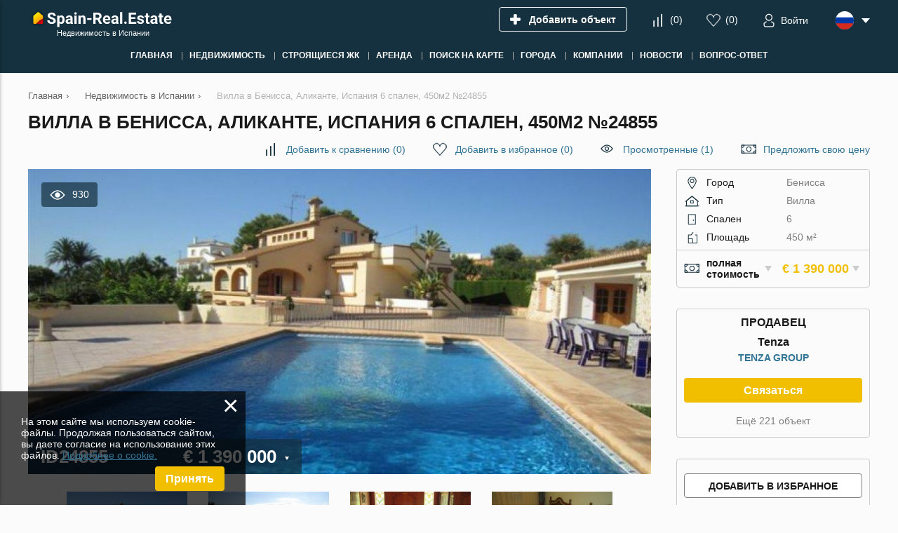

--- FILE ---
content_type: text/html; charset=utf-8
request_url: https://spain-real.estate/ru/property/o24855/
body_size: 11132
content:
<!DOCTYPE html>
<html lang="ru" xml:lang="ru" dir="ltr">
<head>
	<title>Купить виллу в Бенисса, Аликанте, Испания от TENZA GROUP: 6 спален, 450м2 №24855 | Spain-Real.Estate</title>
	<meta name="keywords" content="" />
	<meta name="description" content="Вилла в Бенисса, Аликанте, Испания 6 спален, 450м2 купить на «Spain-Real.Estate». Объявление №24855 от «TENZA GROUP». Продажа недвижимости в Испании по выгодной цене и без риска!" />
	<meta charset="UTF-8" />
	<meta name="viewport" content="width=device-width, initial-scale=1.0, user-scalable=no, maximum-scale=1">
	<link rel="icon" href="https://spain-real.estate/ru/themes/realestate/favicon.ico" type="image/x-icon" />
	<script type="text/javascript">
		var THEME_URL='https://spain-real.estate/ru/themes/realestate/';
		var ALIAS_URL='https://spain-real.estate/ru';
		var ADDRESS_CODE='US';
	</script>
    <!-- Google Tag Manager -->
<script>(function(w,d,s,l,i){w[l]=w[l]||[];w[l].push({'gtm.start':
new Date().getTime(),event:'gtm.js'});var f=d.getElementsByTagName(s)[0],
j=d.createElement(s),dl=l!='dataLayer'?'&l='+l:'';j.async=true;j.src=
'https://www.googletagmanager.com/gtm.js?id='+i+dl;f.parentNode.insertBefore(j,f);
})(window,document,'script','dataLayer','GTM-PLRRRXM');</script>
<!-- End Google Tag Manager -->

		<!--[if lt IE 8]>
	<div style=' clear: both; text-align:center; position: relative;'>
		<a href="http://www.microsoft.com/windows/internet-explorer/default.aspx?ocid=ie6_countdown_bannercode"><img src="http://storage.ie6countdown.com/assets/100/images/banners/warning_bar_0000_us.jpg" border="0" alt="" /></a>
	</div>
	<![endif]-->

<link rel="canonical" href="https://spain-real.estate/ru/property/o24855/">
<script src="https://spain-real.estate/ru/plugins/kitshop/js/kitshop.js"></script>
<script type="text/javascript" src="https://spain-real.estate/ru/themes/realestate/languages/RU/RU.js" ></script>
<link rel="apple-touch-icon" sizes="57x57" href="https://spain-real.estate/ru/themes/realestate/images/favicons/apple-icon-57x57.png">
<link rel="apple-touch-icon" sizes="60x60" href="https://spain-real.estate/ru/themes/realestate/images/favicons/apple-icon-60x60.png">
<link rel="apple-touch-icon" sizes="72x72" href="https://spain-real.estate/ru/themes/realestate/images/favicons/apple-icon-72x72.png">
<link rel="apple-touch-icon" sizes="76x76" href="https://spain-real.estate/ru/themes/realestate/images/favicons/apple-icon-76x76.png">
<link rel="apple-touch-icon" sizes="114x114" href="https://spain-real.estate/ru/themes/realestate/images/favicons/apple-icon-114x114.png">
<link rel="apple-touch-icon" sizes="120x120" href="https://spain-real.estate/ru/themes/realestate/images/favicons/apple-icon-120x120.png">
<link rel="apple-touch-icon" sizes="144x144" href="https://spain-real.estate/ru/themes/realestate/images/favicons/apple-icon-144x144.png">
<link rel="apple-touch-icon" sizes="152x152" href="https://spain-real.estate/ru/themes/realestate/images/favicons/apple-icon-152x152.png">
<link rel="apple-touch-icon" sizes="180x180" href="https://spain-real.estate/ru/themes/realestate/images/favicons/apple-icon-180x180.png">
<link rel="icon" type="image/png" sizes="192x192"  href="https://spain-real.estate/ru/themes/realestate/images/favicons/android-icon-192x192.png">
<link rel="icon" type="image/png" sizes="32x32" href="https://spain-real.estate/ru/themes/realestate/images/favicons/favicon-32x32.png">
<link rel="icon" type="image/png" sizes="96x96" href="https://spain-real.estate/ru/themes/realestate/images/favicons/favicon-96x96.png">
<link rel="icon" type="image/png" sizes="16x16" href="https://spain-real.estate/ru/themes/realestate/images/favicons/favicon-16x16.png">
<link rel="manifest" href="https://spain-real.estate/ru/themes/realestate/images/favicons/manifest.json">
<meta name="msapplication-TileColor" content="#ffffff">
<meta name="msapplication-TileImage" content="/ms-icon-144x144.png">
<meta name="theme-color" content="#ffffff">
<meta property="twitter:card" content="summary" />
<meta property="twitter:title" content="Купить виллу в Бенисса, Аликанте, Испания от TENZA GROUP: 6 спален, 450м2 №24855 | Spain-Real.Estate" />
<meta property="twitter:description" content="Вилла в Бенисса, Аликанте, Испания 6 спален, 450м2 купить на «Spain-Real.Estate». Объявление №24855 от «TENZA GROUP». Продажа недвижимости в Испании по выгодной цене и без риска!" />
<meta property="twitter:image" content="https://spain-real.estate/ru/uploads/images/2021-08/71a7cafbc1aba1dc37dfa9af40d2087d.jpg" />
<meta property="og:title" content="Купить виллу в Бенисса, Аликанте, Испания от TENZA GROUP: 6 спален, 450м2 №24855 | Spain-Real.Estate" />
<meta property="og:site_name" content="Spain-Real.Estate" />
<meta property="og:type" content="website" />
<meta property="og:url" content="https://spain-real.estate/ru/property/o24855/" />
<meta property="og:locale" content="ru_RU" />
<meta property="og:description" content="Вилла в Бенисса, Аликанте, Испания 6 спален, 450м2 купить на «Spain-Real.Estate». Объявление №24855 от «TENZA GROUP». Продажа недвижимости в Испании по выгодной цене и без риска!" />
<meta property="og:image" content="https://spain-real.estate/ru/uploads/images/2021-08/71a7cafbc1aba1dc37dfa9af40d2087d.jpg" />
<link rel="alternate" hreflang="en" href="https://spain-real.estate/property/o24855/" />
<link rel="alternate" hreflang="ru" href="https://spain-real.estate/ru/property/o24855/" />
<link rel="alternate" hreflang="de" href="https://spain-real.estate/de/property/o24855/" />
<link rel="alternate" hreflang="fi" href="https://spain-real.estate/fi/property/o24855/" />
<link rel="alternate" hreflang="sv" href="https://spain-real.estate/sv/property/o24855/" />
<link rel="alternate" hreflang="pl" href="https://spain-real.estate/pl/property/o24855/" />
<link rel="alternate" hreflang="es" href="https://spain-real.estate/es/property/o24855/" />
<link rel="alternate" hreflang="fr" href="https://spain-real.estate/fr/property/o24855/" />
<link rel="alternate" hreflang="it" href="https://spain-real.estate/it/property/o24855/" />
<link rel="alternate" hreflang="lv" href="https://spain-real.estate/lv/property/o24855/" />
<link rel="alternate" href="https://spain-real.estate/property/o24855/" hreflang="x-default" />
<link id="style-kit_theme_head.css" type="text/css" rel="stylesheet" href="https://spain-real.estate/ru/themes/realestate/css/kit_theme_head.css">
<script id="script-kit_theme_head.js" type="text/javascript" src="https://spain-real.estate/ru/themes/realestate/js/kit_theme_head.js" ></script>
<script>const googleRecaptchaV3SiteKey = '6LdqJTcsAAAAAMF7i79hxJm3a3I1hriOyRFmGoSU';</script></head>

<body>
	<!-- Google Tag Manager (noscript) -->
<noscript><iframe src="https://www.googletagmanager.com/ns.html?id=GTM-PLRRRXM"
height="0" width="0" style="display:none;visibility:hidden"></iframe></noscript>
<!-- End Google Tag Manager (noscript) -->

    <!-- Global site tag (gtag.js) - Google Analytics -->
<script async src="https://www.googletagmanager.com/gtag/js?id=G-JMLTYJ9T2G"></script>
<script>
  window.dataLayer = window.dataLayer || [];
  function gtag(){dataLayer.push(arguments);}
  gtag('js', new Date());

  gtag('config', 'G-JMLTYJ9T2G');
</script>
<div class="superwrapper">
	
    <header>
	    <div class="header">
            <div class="container">
            	<div class="row">
		        	<div class="logo">
		        		<div>
		        			<a href="https://spain-real.estate/ru/">
								<picture>
									<img src="https://spain-real.estate/ru/themes/realestate/images/logo.svg" alt="Spain-Real.Estate" title="Spain-Real.Estate"></a>
								</picture>
		        			<!--<img src="https://spain-real.estate/ru/themes/realestate/images/turkey_flag.svg" class="flag">-->
							
		        		</div>
		        		<span>Недвижимость в Испании</span>
		        	</div>
		        	<div class="mobile_menuer" onClick="showHideMobileMenu()"></div>

		        	<div class="items">
		        		<div><a class="add_object" href="https://spain-real.estate/ru/stranitca-avtorizatcii/#login" onclick="goals.register('ADD_OBJECT_CLICK');"><span class="text">Добавить объект</span></a></div>
		        		<div><a class="icon compare" href="https://spain-real.estate/ru/compare/" onclick="goals.register('COMPARE_CLICK');">(<span class="compare_count">0</span>)</a></div>
		        		<div><a class="icon wishlist" href="https://spain-real.estate/ru/wishlist/" onclick="goals.register('WISHLIST_CLICK');">(<span class="wishlist_count">0</span>)</a></div>
		        		<div><a class="icon user" href="https://spain-real.estate/ru/stranitca-avtorizatcii/#login" onclick="goals.register('LOGIN_CLICK');"><span class="text">Войти</span></a></div>
		        		<div class="languages flags js-list-languages-for-show">
		        			<div class="current flag ru"><img src="https://spain-real.estate/ru/kernel/assets/flags/images/flags/svg/ru.svg" alt="RU" width="26" height="26"></div>
		        			<ul class="list">
		        				<li><a href="https://spain-real.estate/property/o24855/" class="flag en"><img loading="lazy" src="https://spain-real.estate/ru/kernel/assets/flags/images/flags/svg/en.svg" alt="EN"></a><a href="https://spain-real.estate/property/o24855/">English</a></li><li><a href="https://spain-real.estate/de/property/o24855/" class="flag de"><img loading="lazy" src="https://spain-real.estate/ru/kernel/assets/flags/images/flags/svg/de.svg" alt="DE"></a><a href="https://spain-real.estate/de/property/o24855/">Deutsch</a></li><li><a href="https://spain-real.estate/fi/property/o24855/" class="flag fi"><img loading="lazy" src="https://spain-real.estate/ru/kernel/assets/flags/images/flags/svg/fi.svg" alt="FI"></a><a href="https://spain-real.estate/fi/property/o24855/">Suomalainen</a></li><li><a href="https://spain-real.estate/sv/property/o24855/" class="flag sv"><img loading="lazy" src="https://spain-real.estate/ru/kernel/assets/flags/images/flags/svg/sv.svg" alt="SV"></a><a href="https://spain-real.estate/sv/property/o24855/">Svenska</a></li><li><a href="https://spain-real.estate/pl/property/o24855/" class="flag pl"><img loading="lazy" src="https://spain-real.estate/ru/kernel/assets/flags/images/flags/svg/pl.svg" alt="PL"></a><a href="https://spain-real.estate/pl/property/o24855/">Polski</a></li><li><a href="https://spain-real.estate/es/property/o24855/" class="flag es"><img loading="lazy" src="https://spain-real.estate/ru/kernel/assets/flags/images/flags/svg/es.svg" alt="ES"></a><a href="https://spain-real.estate/es/property/o24855/">Español</a></li><li><a href="https://spain-real.estate/fr/property/o24855/" class="flag fr"><img loading="lazy" src="https://spain-real.estate/ru/kernel/assets/flags/images/flags/svg/fr.svg" alt="FR"></a><a href="https://spain-real.estate/fr/property/o24855/">Français</a></li><li><a href="https://spain-real.estate/it/property/o24855/" class="flag it"><img loading="lazy" src="https://spain-real.estate/ru/kernel/assets/flags/images/flags/svg/it.svg" alt="IT"></a><a href="https://spain-real.estate/it/property/o24855/">Italiano</a></li><li><a href="https://spain-real.estate/lv/property/o24855/" class="flag lv"><img loading="lazy" src="https://spain-real.estate/ru/kernel/assets/flags/images/flags/svg/lv.svg" alt="LV"></a><a href="https://spain-real.estate/lv/property/o24855/">Latviešu</a></li>
		        			</ul>
		        		</div>
		        	</div>
	        	</div>

	        	<div class="mobile_menu" onClick="ShowHide('topnav')"></div>

				<nav itemscope="" itemtype="http://www.schema.org/SiteNavigationElement">
					<ul class="main-menu" id="topnav"><li><a href="https://spain-real.estate/ru/" itemprop="url"><span itemprop="name">Главная</span></a></li><li><a href="https://spain-real.estate/ru/property/" itemprop="url"><span itemprop="name">Недвижимость</span></a><ul class="submenu"><li><a href="https://spain-real.estate/ru/property/developments/" itemprop="url"><span itemprop="name">Новостройки</span></a></li><li><a href="https://spain-real.estate/ru/property/apartments/" itemprop="url"><span itemprop="name">Квартиры и апартаменты</span></a><ul class="submenu"><li><a href="https://spain-real.estate/ru/property/new-apartments/" itemprop="url"><span itemprop="name">Квартиры в ЖК</span></a></li><li><a href="https://spain-real.estate/ru/property/new-apartments/off-plan/" itemprop="url"><span itemprop="name">Квартиры в строящихся ЖК</span></a></li></ul></li><li><a href="https://spain-real.estate/ru/property/villas/" itemprop="url"><span itemprop="name">Виллы</span></a></li><li><a href="https://spain-real.estate/ru/property/houses/" itemprop="url"><span itemprop="name">Дома</span></a></li><li><a href="https://spain-real.estate/ru/property/penthouses/" itemprop="url"><span itemprop="name">Пентхаусы</span></a></li><li><a href="https://spain-real.estate/ru/property/townhouses/" itemprop="url"><span itemprop="name">Таунхаусы</span></a></li><li><a href="https://spain-real.estate/ru/property/duplexes/" itemprop="url"><span itemprop="name">Дуплексы</span></a></li><li><a href="https://spain-real.estate/ru/property/commercial/" itemprop="url"><span itemprop="name">Коммерческая недвижимость</span></a></li><li><a href="https://spain-real.estate/ru/property/land/" itemprop="url"><span itemprop="name">Земельные участки</span></a></li></ul></li><li><a href="https://spain-real.estate/ru/property/developments/off-plan/" itemprop="url"><span itemprop="name">Строящиеся ЖК</span></a></li><li><a href="https://spain-real.estate/ru/rent/" itemprop="url"><span itemprop="name">Аренда</span></a></li><li><a href="https://spain-real.estate/ru/search-on-map/" itemprop="url"><span itemprop="name">Поиск на карте</span></a></li><li><a href="javascript:void(0); " itemprop="url"><span itemprop="name">Города</span></a><ul class="submenu"><li><a href="https://spain-real.estate/ru/property/costa-blanca/alicante/" itemprop="url"><span itemprop="name">Аликанте</span></a></li><li><a href="https://spain-real.estate/ru/property/catalonia/barcelona/" itemprop="url"><span itemprop="name">Барселона</span></a></li><li><a href="https://spain-real.estate/ru/property/costa-blanca/benidorm/" itemprop="url"><span itemprop="name">Бенидорм</span></a></li><li><a href="https://spain-real.estate/ru/property/valencia/" itemprop="url"><span itemprop="name">Валенсия</span></a></li><li><a href="https://spain-real.estate/ru/property/costa-blanca/denia/" itemprop="url"><span itemprop="name">Дения</span></a></li><li><a href="https://spain-real.estate/ru/property/costa-blanca/calpe/" itemprop="url"><span itemprop="name">Кальпе</span></a></li><li><a href="https://spain-real.estate/ru/property/andalusia/sevilla/" itemprop="url"><span itemprop="name">Каталония</span></a></li><li><a href="https://spain-real.estate/ru/property/madrid/" itemprop="url"><span itemprop="name">Мадрид</span></a></li><li><a href="https://spain-real.estate/ru/property/andalusia/sevilla/" itemprop="url"><span itemprop="name">Севилья</span></a></li><li><a href="https://spain-real.estate/ru/property/costa-blanca/torrevieja/" itemprop="url"><span itemprop="name">Торревьеха</span></a></li><li><a href="javascript:void(0); " itemprop="url"><span itemprop="name">Регионы</span></a><ul class="submenu"><li><a href="https://spain-real.estate/ru/property/costa-brava/" itemprop="url"><span itemprop="name">Коста Брава</span></a></li><li><a href="https://spain-real.estate/ru/property/costa-blanca/" itemprop="url"><span itemprop="name">Коста Бланка</span></a></li><li><a href="https://spain-real.estate/ru/property/costa-del-sol/" itemprop="url"><span itemprop="name">Коста Дель Соль</span></a></li><li><a href="https://spain-real.estate/ru/property/costa-daurada/" itemprop="url"><span itemprop="name">Коста Дорада</span></a></li></ul></li><li><a href="javascript:void(0);" itemprop="url"><span itemprop="name">Острова</span></a><ul class="submenu"><li><a href="https://spain-real.estate/ru/property/canary-islands/tenerife/" itemprop="url"><span itemprop="name">Тенерифе</span></a></li><li><a href="https://spain-real.estate/ru/property/balearic-islands/mallorca/" itemprop="url"><span itemprop="name">Майорка</span></a></li><li><a href="https://spain-real.estate/ru/property/balearic-islands/ibiza/" itemprop="url"><span itemprop="name">Ибица</span></a></li><li><a href="https://spain-real.estate/ru/property/balearic-islands/menorca/" itemprop="url"><span itemprop="name">Менорка</span></a></li><li><a href="https://spain-real.estate/ru/property/canary-islands/gran-canaria/" itemprop="url"><span itemprop="name">Гран-Канария</span></a></li></ul></li></ul></li><li><a href="javascript:void(0); " itemprop="url"><span itemprop="name">Компании</span></a><ul class="submenu"><li><a href="https://spain-real.estate/ru/construction-companies/" itemprop="url"><span itemprop="name">Застройщики</span></a></li><li><a href="https://spain-real.estate/ru/agencies/" itemprop="url"><span itemprop="name">Агентства</span></a></li></ul></li><li><a href="https://spain-real.estate/ru/news/" itemprop="url"><span itemprop="name">Новости</span></a></li><li><a href="https://spain-real.estate/ru/faq/" itemprop="url"><span itemprop="name">Вопрос-ответ</span></a></li></ul>
				</nav>
			</div>
	    </div>
	</header>
	<div class="sticky_menu hidden"></div>
	<div id="mobile_menu">
		<div class="top row">
			<div class="menu" onclick="showHideMobileMenu();"></div>
			<div class="close" onclick="showHideMobileMenu();"></div>
		</div>
	</div>

<div class="main-holder">
<div class="container object" itemscope itemtype="http://schema.org/RealEstateListing">
	<ul class="breadcrumbs" itemscope itemtype="http://schema.org/BreadcrumbList"><li itemprop="itemListElement" itemscope itemtype="http://schema.org/ListItem"><a href="https://spain-real.estate/ru/" itemprop="item"><span itemprop="name">Главная</span></a><meta itemprop="position" content="1" /></li><li class="divider">›</li><li itemprop="itemListElement" itemscope itemtype="http://schema.org/ListItem"><a href="https://spain-real.estate/ru/property/" itemprop="item"><span itemprop="name">Недвижимость в Испании</span></a><meta itemprop="position" content="2" /></li><li class="divider">›</li><li itemprop="itemListElement" itemscope itemtype="http://schema.org/ListItem"><span itemprop="name">Вилла в Бенисса, Аликанте, Испания 6 спален, 450м2 №24855</span><meta itemprop="position" content="3" /></li></ul>
	<h1 itemprop="name">Вилла в Бенисса, Аликанте, Испания 6 спален, 450м2 №24855</h1>
	<div class="row">
		<div class="top_actions">
	<a class="icon compare" onClick="add_to_compare(24855,this,true)" data-compare-id="24855"><span class="text">Добавить к сравнению</span> (<span class="compare_count">0</span>)</a>
	<a class="icon wishlist" onClick="add_to_wishlist(24855,this,true)" data-wishlist-id="24855"><span class="text">Добавить в избранное</span> (<span class="wishlist_count">0</span>)</a>
	<a class="icon views" href="#" onclick="goals.register('VIEWED_CLICK');">Просмотренные (1)</a>
	<a class="icon offer" onClick="showPopup('offer_price')">Предложить свою цену</a>
</div>
		<div class="page_content">
			<div itemscope itemtype="https://schema.org/Accommodation">
<meta itemprop="name" content="Вилла в Бенисса, Аликанте, Испания 6 спален, 450м2 №24855">
<link itemprop="image" href="https://spain-real.estate/ru/uploads/images/2021-08/71a7cafbc1aba1dc37dfa9af40d2087d.jpg">
<div itemprop="floorSize" itemscope itemtype="https://schema.org/QuantitativeValue">
<meta itemprop="value" content="450">
<meta itemprop="unitCode" content="MTK">
</div>
<meta itemprop="numberOfBedrooms" content="6">
<meta itemprop="numberOfBathroomsTotal" content="5">
<link itemprop="additionalType" href="https://schema.org/Accommodation">
</div>

        	<div itemscope itemtype="https://schema.org/OfferForPurchase">
<link itemprop="additionalType" href="https://schema.org/Accommodation">
<meta itemprop="price" content="1390000">
<meta itemprop="priceCurrency" content="EUR">
<div itemprop="availableAtOrFrom" itemscope itemtype="https://schema.org/Place">
<meta itemprop="telephone" content="">
<div itemprop="address" itemscope itemtype="https://schema.org/PostalAddress">
<meta itemprop="addressCountry" content="ES">
<meta itemprop="addressLocality" content="Аликанте, Бенисса">
</div>
</div>
<div itemprop="seller" itemscope itemtype="https://schema.org/Organization">
<meta itemprop="name" content="TENZA GROUP">
<meta itemprop="telephone" content="">
<link itemprop="logo" href="https://spain-real.estate/ru/uploads/images/2021-08/tenza(1).jpg">
<div itemprop="address" itemscope itemtype="https://schema.org/PostalAddress">
<meta itemprop="addressRegion" content="">
<meta itemprop="addressLocality" content="">
<meta itemprop="addressCountry" content="ES">
</div>
</div>
</div>

			<div class="main_image show_image">
	<div class="views">930</div>
	
	<div class="image pointer" id="object_main_image" onclick="kg.setFullImage(kg.big_index);"><img fetchpriority="high" src="https://spain-real.estate/ru/uploads/images/2021-08/71a7cafbc1aba1dc37dfa9af40d2087d_890x440.jpg" alt="Вилла в Бенисса, Аликанте, Испания 6 спален, 450м2 №24855" itemprop="image" width="890" height="440"></div>
	
	
	
	<div class="price js-list-for-show">
		<span class="id">ID24855</span>
		&#x20ac; 1&nbsp;390&nbsp;000
		<span itemprop="offers" itemscope itemtype="http://schema.org/Offer"><meta itemprop="price" content="1390000"><meta itemprop="priceCurrency" content="EUR"><link itemprop="availability" href="http://schema.org/InStock"></span>
		<ul class="list"><li onclick="KITS.setActiveCurrency('EUR');">EUR &#x20ac;</li><li onclick="KITS.setActiveCurrency('USD');">USD &#x24;</li><li onclick="KITS.setActiveCurrency('RUB');">RUB &#x20BD;</li><li onclick="KITS.setActiveCurrency('NOK');">NOK &#x6b;&#x72;</li><li onclick="KITS.setActiveCurrency('GBP');">GBP &#xa3;</li></ul>
		
	</div>
</div>
<div class="gallery_wrapper" id="gallery_container">
	<div class="thumbs unselectable">
		<div class="scroll"><ul><li><img src="https://spain-real.estate/ru/uploads/images/2021-08/71a7cafbc1aba1dc37dfa9af40d2087d_480x320.jpg" data-real="https://spain-real.estate/ru/uploads/images/2021-08/71a7cafbc1aba1dc37dfa9af40d2087d.jpg" data-big="https://spain-real.estate/ru/uploads/images/2021-08/71a7cafbc1aba1dc37dfa9af40d2087d.jpg" alt="Продажа виллы в Бенисса, Аликанте, Испания 6 спален, 450м2 №24855 - фото 1" width="480" height="320"></li><li><img src="https://spain-real.estate/ru/uploads/images/2021-08/669e23277beaab8b1a48500a9cfe9df1_480x320.jpg" data-real="https://spain-real.estate/ru/uploads/images/2021-08/669e23277beaab8b1a48500a9cfe9df1.jpg" data-big="https://spain-real.estate/ru/uploads/images/2021-08/669e23277beaab8b1a48500a9cfe9df1.jpg" alt="Продажа виллы в Бенисса, Аликанте, Испания 6 спален, 450м2 №24855 - фото 2" width="480" height="320"></li><li><img src="https://spain-real.estate/ru/uploads/images/2021-08/8eba9cdb4633613da93b180615a1539f_480x320.jpg" data-real="https://spain-real.estate/ru/uploads/images/2021-08/8eba9cdb4633613da93b180615a1539f.jpg" data-big="https://spain-real.estate/ru/uploads/images/2021-08/8eba9cdb4633613da93b180615a1539f.jpg" alt="Продажа виллы в Бенисса, Аликанте, Испания 6 спален, 450м2 №24855 - фото 3" width="480" height="320"></li><li><img src="https://spain-real.estate/ru/uploads/images/2021-08/c438d5ceed308bc2b0b9048d3a2ddc9b_480x320.jpg" data-real="https://spain-real.estate/ru/uploads/images/2021-08/c438d5ceed308bc2b0b9048d3a2ddc9b.jpg" data-big="https://spain-real.estate/ru/uploads/images/2021-08/c438d5ceed308bc2b0b9048d3a2ddc9b.jpg" alt="Продажа виллы в Бенисса, Аликанте, Испания 6 спален, 450м2 №24855 - фото 4" width="480" height="320"></li><li><img src="https://spain-real.estate/ru/uploads/images/2021-08/60742777e7c1f5f82f6b691e17c5ac81_480x320.jpg" data-real="https://spain-real.estate/ru/uploads/images/2021-08/60742777e7c1f5f82f6b691e17c5ac81.jpg" data-big="https://spain-real.estate/ru/uploads/images/2021-08/60742777e7c1f5f82f6b691e17c5ac81.jpg" alt="Продажа виллы в Бенисса, Аликанте, Испания 6 спален, 450м2 №24855 - фото 5" width="480" height="320"></li><li><img src="https://spain-real.estate/ru/uploads/images/2021-08/31ddc41f8e61255cc9a529e8d56f7c66_480x320.jpg" data-real="https://spain-real.estate/ru/uploads/images/2021-08/31ddc41f8e61255cc9a529e8d56f7c66.jpg" data-big="https://spain-real.estate/ru/uploads/images/2021-08/31ddc41f8e61255cc9a529e8d56f7c66.jpg" alt="Продажа виллы в Бенисса, Аликанте, Испания 6 спален, 450м2 №24855 - фото 6" width="480" height="320"></li><li><img src="https://spain-real.estate/ru/uploads/images/2021-08/ce876078f236d899e2f251a77f1fd429_480x320.jpg" data-real="https://spain-real.estate/ru/uploads/images/2021-08/ce876078f236d899e2f251a77f1fd429.jpg" data-big="https://spain-real.estate/ru/uploads/images/2021-08/ce876078f236d899e2f251a77f1fd429.jpg" alt="Продажа виллы в Бенисса, Аликанте, Испания 6 спален, 450м2 №24855 - фото 7" width="480" height="320"></li><li><img src="https://spain-real.estate/ru/uploads/images/2021-08/00f09cac3bcf7a9c5b656fd1c881f629_480x320.jpg" data-real="https://spain-real.estate/ru/uploads/images/2021-08/00f09cac3bcf7a9c5b656fd1c881f629.jpg" data-big="https://spain-real.estate/ru/uploads/images/2021-08/00f09cac3bcf7a9c5b656fd1c881f629.jpg" alt="Продажа виллы в Бенисса, Аликанте, Испания 6 спален, 450м2 №24855 - фото 8" width="480" height="320"></li><li><img src="https://spain-real.estate/ru/uploads/images/2021-08/b4702ea8a5abfcd3ea3967b7be653a63_480x320.jpg" data-real="https://spain-real.estate/ru/uploads/images/2021-08/b4702ea8a5abfcd3ea3967b7be653a63.jpg" data-big="https://spain-real.estate/ru/uploads/images/2021-08/b4702ea8a5abfcd3ea3967b7be653a63.jpg" alt="Продажа виллы в Бенисса, Аликанте, Испания 6 спален, 450м2 №24855 - фото 9" width="480" height="320"></li><li><img src="https://spain-real.estate/ru/uploads/images/2021-08/2e9f0c52fc62fde4d4def8233a122cca_480x320.jpg" data-real="https://spain-real.estate/ru/uploads/images/2021-08/2e9f0c52fc62fde4d4def8233a122cca.jpg" data-big="https://spain-real.estate/ru/uploads/images/2021-08/2e9f0c52fc62fde4d4def8233a122cca.jpg" alt="Продажа виллы в Бенисса, Аликанте, Испания 6 спален, 450м2 №24855 - фото 10" width="480" height="320"></li></ul></div>
	</div>
</div>
<script type="text/javascript">
	var kg=new kitGallery({
		"target":document.getElementById('gallery_container'),
		"inlinePreviewsInRow":[[450,2],[500,3],[600,4]],
		"fullscreenPreviewsInRow":[[0,2],[500,4],[700,5],[800,7],[1000,10]],
		"fullscreenThumbsWidth":1600,
		"bigProportions":5/2,
		"stylesPath":"https://spain-real.estate/ru/themes/realestate/css/kitgallery.css",
		"smallOpenBig":true,
	});
</script>

			<div class="object-actions">

<a class="action icon-hide" onClick="hideObjectFromList(this, 24855);" title="Скрыть объект"></a>
<div class="action icon-print js-prepare-gen-doc js-list-for-show" data-prepare="24855">
    <div class="list nowrap prepare-show-loader">
        <a href="https://spain-real.estate/ru/property/o24855/?print" target="_blank" rel="nofollow" title="Печать" onclick="goals.register('PRINT_CLICK');">Печать</a>
        <div class="ldr"></div>
    </div>
</div>
<a class="action icon-email" onClick="emailObject(24855)" title="Отправить объект по e-mail"></a>
<div class="action icon-download js-prepare-gen-doc js-list-for-show" data-prepare="24855">
    <div class="list nowrap prepare-show-loader">
        <p class="mb10">
            <a href="https://spain-real.estate/ru/property/o24855/?download" target="_blank" rel="nofollow" onclick="goals.register('DOWNLOAD_PDF_CLICK');">Скачать PDF</a>
        </p>
        <a href="https://spain-real.estate/ru/property/o24855/?download&format=docx" target="_blank" rel="nofollow">Скачать DOCX</a>
        <div class="ldr"></div>
    </div>
</div>
<div class="action icon-id js-list-for-show" onClick="goals.register('GET_ID_CLICK');" title="Показать ID объекта">
    <div class="list">24855</div>
</div>
<div class="action icon-complain" onClick="complainObject(24855)" title="Пожаловаться"></div>

</div>
			<div id="mobile_parameters"></div>
			<div id="mobile_seller"></div>
			<div class="article" itemprop="description"><h2>Описание объекта</h2>Невероятная вилла построенная на участке 11.000 м2 с апельсиновыми деревьями. Вилла состоит из двух отдельных просторных жилищ. Вилла расположена в тихом районе Pedramala .</div>
        	<div class="features wrapped">
	<h3 class="title-tag">Особенности</h3>
	<ul><li class="prj_o_27">Кондиционеры</li><li class="prj_o_226">Камин</li></ul>
	
</div><div class="features wrapped">
	<h3 class="title-tag">Внутренняя инфраструктура</h3>
	<ul><li class="prj_o_215">Система отопления</li></ul>
	
</div><div class="features wrapped">
	<h3 class="title-tag">Внешняя инфраструктура</h3>
	<ul><li class="prj_o_180">Площадка для барбекю</li><li class="prj_o_484">Общественная парковка</li><li class="prj_o_516">Зеленый сад</li><li class="prj_o_146">Бассейн</li></ul>
	
</div>
        	
        	<div id="statistics_wrapper" ></div>
			
			
			
        	<div class="contact" id="contact">
	<div class="title-tag">Написать продавцу</div>
	<form action="" method="post" onSubmit="return false">
		<div class="grid2 row">
			<div>
				<input type="text" name="name" placeholder="Ф.И.О. *" data-obligatory="1">
				
				<input type="text" name="phone" placeholder="Телефон *" data-obligatory="1" phonecodes>
				<div class="label chbs">
					<div>Получить ответ в</div>
					<div><input name="whatsapp" id="cagpwc" type="checkbox" value="1"> <label for="cagpwc">WhatsApp</label></div>
					<div><input name="viber" id="cagpvc" type="checkbox" value="1"> <label for="cagpvc">Viber</label></div>
					<div><input name="telegram" id="cagptc" type="checkbox" value="1"> <label for="cagptc">Telegram</label></div>
				</div>
				<input type="text" name="email"  placeholder="E-mail *" data-obligatory="1">
			</div>
			<div>

				<textarea name="message" wrap="soft" placeholder="Сообщение"></textarea>
			</div>
		</div>
		<div class="grid2 row">
			<div class="personal-data">
            	<input name="personal_data" id="cofdpc" type="checkbox" value="1" checked> <label for="cofdpc">Подтверждаю согласие с условиями использования персональных данных</label>
			</div>
			<div class="submit_group">
				<div class="label ov_hidden"><input type="hidden" id="recaptcha_seller_g-recaptcha-response" class="google-recaptcha-v3-response" name="g-recaptcha-response"><input type="hidden" class="google-recaptcha-v3-action" name="action" value="recaptcha_seller_validate"></div>
				<a class="btn" onclick="formSubmit(this,{success_goal:'OBJECT_FORM_SENT'})">Отправить</a>
				<div class="ajax_loader"></div>
				<div class="ajax_result"></div>
			</div>
		</div>
		<input type="hidden" name="contact_agency" value="24829">
		<input type="hidden" name="object" value="24855">
		<input type="hidden" name="ajax" value="2">
	</form>
</div>
		</div>
		<div class="aside">
			<div class="right_block parameters">
	<div class="params">
		<div class="city"><span class="name">Город</span><span class="value">Бенисса</span></div><div class="tip"><span class="name">Тип</span><span class="value">Вилла</span></div><div class="rooms"><span class="name">Спален</span><span class="value">6</span></div><div class="square"><span class="name">Площадь</span><span class="value">450 м&sup2;</span></div>
	</div>
	<div class="price_info">
    	<div class="type pointer js-list-for-show">
    		<span>полная стоимость</span>
            <ul class="list">
            	<li onClick="setPriceType(this,'&amp;#x20ac; 1&amp;nbsp;390&amp;nbsp;000')">полная стоимость</li>
            	<li onClick="setPriceType(this,'&amp;#x20ac; 3 089')">цена за м&sup2;</li>
            </ul>
    	</div>
    	<div class="value pointer js-list-for-show">
    		<span>&#x20ac; 1&nbsp;390&nbsp;000</span>
    		<ul class="list"><li onclick="KITS.setActiveCurrency('EUR');">EUR &#x20ac;</li><li onclick="KITS.setActiveCurrency('USD');">USD &#x24;</li><li onclick="KITS.setActiveCurrency('RUB');">RUB &#x20BD;</li><li onclick="KITS.setActiveCurrency('NOK');">NOK &#x6b;&#x72;</li><li onclick="KITS.setActiveCurrency('GBP');">GBP &#xa3;</li></ul>
    	</div>
	</div>
</div>
			<div class="contact_agency right_block">
	<div class="h2">Продавец</div>
	<div class="contact_person">
		
		<div class="name">Tenza</div>
		
	</div>
	<div class="company center">
		<div class="title"><a href="https://spain-real.estate/ru/construction-companies/tenza-group/">TENZA GROUP</a></div>
		
		<a href="#contact" class="btn wide">Связаться</a>
		<div class="grey more_objects"><a href="https://spain-real.estate/ru/construction-companies/tenza-group/#objects">Ещё 221 объект</a></div>
	</div>

</div>
			<div class="right_block right_actions">
	<a class="btn white" onClick="add_to_wishlist(24855,this,true)" data-wishlist-id="24855"><span class="text">Добавить в избранное</span></a>
	<a class="btn white" onClick="add_to_compare(24855,this,true)" data-compare-id="24855"><span class="text">Добавить к сравнению</span></a>
	<div class="custom_share">
		<div class="title grey">Поделитесь:</div>
		<script src="https://yastatic.net/es5-shims/0.0.2/es5-shims.min.js"></script>
		<script src="https://yastatic.net/share2/share.js"></script>
		<div class="ya-share2" data-services="vkontakte,facebook,odnoklassniki,twitter,viber,whatsapp,telegram" data-bare></div>
	</div>
</div>
			
		</div>
	</div>
	<div id="similar_objects"><div class="similar">
	<div class="title-tag">Похожие проекты</div>
	
<div class="objects-list g4 gridview">
	<ul>
		<li data-object="45707">
	<div class="image">
		<div class="labels"></div>
		<div class="compare" onclick="add_to_compare(45707,this,true);" title="Добавить к сравнению"></div>
		<div class="favourite" onclick="add_to_wishlist(45707,this,true);" title="Добавить в избранное"></div>
		<div class="price js-list-for-show"><span>&#x20ac; 1&nbsp;350&nbsp;000</span>
			<ul class="list"><li onclick="KITS.setActiveCurrency('EUR');">EUR &#x20ac;</li><li onclick="KITS.setActiveCurrency('USD');">USD &#x24;</li><li onclick="KITS.setActiveCurrency('RUB');">RUB &#x20BD;</li><li onclick="KITS.setActiveCurrency('NOK');">NOK &#x6b;&#x72;</li><li onclick="KITS.setActiveCurrency('GBP');">GBP &#xa3;</li></ul>
		</div>
		<a href="https://spain-real.estate/ru/property/o45707/"><img class="thumb" loading="lazy" src="https://spain-real.estate/ru/uploads/images/2022-05/35c70ef690aeea750d69b81f83136684_480x320.jpg" alt="Вилла в Хавеа, Аликанте, Испания 6 спален, 450м2 №45707"/></a>
		<div class="prev" onclick="initObjectListGallery(45707,this,-1);"></div>
		<div class="next" onclick="initObjectListGallery(45707,this,1);"></div>
		<div class="circle_loader"><svg aria-hidden="true" data-prefix="fas" data-icon="spinner" class="spinner" role="img" xmlns="http://www.w3.org/2000/svg" viewBox="0 0 512 512"><path fill="currentColor" d="M304 48c0 26.51-21.49 48-48 48s-48-21.49-48-48 21.49-48 48-48 48 21.49 48 48zm-48 368c-26.51 0-48 21.49-48 48s21.49 48 48 48 48-21.49 48-48-21.49-48-48-48zm208-208c-26.51 0-48 21.49-48 48s21.49 48 48 48 48-21.49 48-48-21.49-48-48-48zM96 256c0-26.51-21.49-48-48-48S0 229.49 0 256s21.49 48 48 48 48-21.49 48-48zm12.922 99.078c-26.51 0-48 21.49-48 48s21.49 48 48 48 48-21.49 48-48c0-26.509-21.491-48-48-48zm294.156 0c-26.51 0-48 21.49-48 48s21.49 48 48 48 48-21.49 48-48c0-26.509-21.49-48-48-48zM108.922 60.922c-26.51 0-48 21.49-48 48s21.49 48 48 48 48-21.49 48-48-21.491-48-48-48z"></path></svg></div>
	</div>
	<div class="info">
		<div class="title"><a href="https://spain-real.estate/ru/property/o45707/">Вилла в Хавеа, Аликанте, Испания 6 спален, 450м2 №45707</a></div>
		<div class="params"><span class="bedrooms">Спален: <b>6</b></span><span class="bathrooms">Ванных: <b>4</b></span><span class="area">Площадь: <b>450 м&sup2;</b></span></div>
		<div class="excerpt"> <a href="https://spain-real.estate/ru/property/o45707/">Подробнее</a></div>
		<div class="object-actions">

<a class="action icon-hide" onClick="hideObjectFromList(this, 45707);" title="Скрыть объект"></a>
<div class="action icon-print js-prepare-gen-doc js-list-for-show" data-prepare="45707">
    <div class="list nowrap prepare-show-loader">
        <a href="https://spain-real.estate/ru/property/o45707/?print" target="_blank" rel="nofollow" title="Печать" onclick="goals.register('PRINT_CLICK');">Печать</a>
        <div class="ldr"></div>
    </div>
</div>
<a class="action icon-email" onClick="emailObject(45707)" title="Отправить объект по e-mail"></a>
<div class="action icon-download js-prepare-gen-doc js-list-for-show" data-prepare="45707">
    <div class="list nowrap prepare-show-loader">
        <p class="mb10">
            <a href="https://spain-real.estate/ru/property/o45707/?download" target="_blank" rel="nofollow" onclick="goals.register('DOWNLOAD_PDF_CLICK');">Скачать PDF</a>
        </p>
        <a href="https://spain-real.estate/ru/property/o45707/?download&format=docx" target="_blank" rel="nofollow">Скачать DOCX</a>
        <div class="ldr"></div>
    </div>
</div>
<div class="action icon-id js-list-for-show" onClick="goals.register('GET_ID_CLICK');" title="Показать ID объекта">
    <div class="list">45707</div>
</div>
<div class="action icon-complain" onClick="complainObject(45707)" title="Пожаловаться"></div>

</div>
		<div class="links"><div class="contact"><a class="contact-link" onClick="contactAgency(37051,45707)">Связаться с компанией</a></div><div class="agency"><a href="https://spain-real.estate/ru/agencies/solar-group_2/" class="logo"><img loading="lazy" src="https://storage2.spain-real.estate/static/p/jvw9ao2lcga6krw/zmm98yqroyi8p0zjh9/Logo_LIEM-1-removebg-preview.png" alt="Solar Group"></a><a href="https://spain-real.estate/ru/agencies/solar-group_2/">Solar Group</a></div></div>
	</div>
</li><li data-object="45369">
	<div class="image">
		<div class="labels"></div>
		<div class="compare" onclick="add_to_compare(45369,this,true);" title="Добавить к сравнению"></div>
		<div class="favourite" onclick="add_to_wishlist(45369,this,true);" title="Добавить в избранное"></div>
		<div class="price js-list-for-show"><span>&#x20ac; 1&nbsp;500&nbsp;000</span>
			<ul class="list"><li onclick="KITS.setActiveCurrency('EUR');">EUR &#x20ac;</li><li onclick="KITS.setActiveCurrency('USD');">USD &#x24;</li><li onclick="KITS.setActiveCurrency('RUB');">RUB &#x20BD;</li><li onclick="KITS.setActiveCurrency('NOK');">NOK &#x6b;&#x72;</li><li onclick="KITS.setActiveCurrency('GBP');">GBP &#xa3;</li></ul>
		</div>
		<a href="https://spain-real.estate/ru/property/o45369/"><img class="thumb" loading="lazy" src="https://spain-real.estate/ru/uploads/images/2022-05/33b3d5eca87b63b9f0b8986b36135e59_480x320.jpg" alt="Вилла в Аликанте, Испания 6 спален, 450м2 №45369"/></a>
		<div class="prev" onclick="initObjectListGallery(45369,this,-1);"></div>
		<div class="next" onclick="initObjectListGallery(45369,this,1);"></div>
		<div class="circle_loader"><svg aria-hidden="true" data-prefix="fas" data-icon="spinner" class="spinner" role="img" xmlns="http://www.w3.org/2000/svg" viewBox="0 0 512 512"><path fill="currentColor" d="M304 48c0 26.51-21.49 48-48 48s-48-21.49-48-48 21.49-48 48-48 48 21.49 48 48zm-48 368c-26.51 0-48 21.49-48 48s21.49 48 48 48 48-21.49 48-48-21.49-48-48-48zm208-208c-26.51 0-48 21.49-48 48s21.49 48 48 48 48-21.49 48-48-21.49-48-48-48zM96 256c0-26.51-21.49-48-48-48S0 229.49 0 256s21.49 48 48 48 48-21.49 48-48zm12.922 99.078c-26.51 0-48 21.49-48 48s21.49 48 48 48 48-21.49 48-48c0-26.509-21.491-48-48-48zm294.156 0c-26.51 0-48 21.49-48 48s21.49 48 48 48 48-21.49 48-48c0-26.509-21.49-48-48-48zM108.922 60.922c-26.51 0-48 21.49-48 48s21.49 48 48 48 48-21.49 48-48-21.491-48-48-48z"></path></svg></div>
	</div>
	<div class="info">
		<div class="title"><a href="https://spain-real.estate/ru/property/o45369/">Вилла в Аликанте, Испания 6 спален, 450м2 №45369</a></div>
		<div class="params"><span class="bedrooms">Спален: <b>6</b></span><span class="bathrooms">Ванных: <b>5</b></span><span class="area">Площадь: <b>450 м&sup2;</b></span></div>
		<div class="excerpt"> <a href="https://spain-real.estate/ru/property/o45369/">Подробнее</a></div>
		<div class="object-actions">

<a class="action icon-hide" onClick="hideObjectFromList(this, 45369);" title="Скрыть объект"></a>
<div class="action icon-print js-prepare-gen-doc js-list-for-show" data-prepare="45369">
    <div class="list nowrap prepare-show-loader">
        <a href="https://spain-real.estate/ru/property/o45369/?print" target="_blank" rel="nofollow" title="Печать" onclick="goals.register('PRINT_CLICK');">Печать</a>
        <div class="ldr"></div>
    </div>
</div>
<a class="action icon-email" onClick="emailObject(45369)" title="Отправить объект по e-mail"></a>
<div class="action icon-download js-prepare-gen-doc js-list-for-show" data-prepare="45369">
    <div class="list nowrap prepare-show-loader">
        <p class="mb10">
            <a href="https://spain-real.estate/ru/property/o45369/?download" target="_blank" rel="nofollow" onclick="goals.register('DOWNLOAD_PDF_CLICK');">Скачать PDF</a>
        </p>
        <a href="https://spain-real.estate/ru/property/o45369/?download&format=docx" target="_blank" rel="nofollow">Скачать DOCX</a>
        <div class="ldr"></div>
    </div>
</div>
<div class="action icon-id js-list-for-show" onClick="goals.register('GET_ID_CLICK');" title="Показать ID объекта">
    <div class="list">45369</div>
</div>
<div class="action icon-complain" onClick="complainObject(45369)" title="Пожаловаться"></div>

</div>
		<div class="links"><div class="contact"><a class="contact-link" onClick="contactAgency(37051,45369)">Связаться с компанией</a></div><div class="agency"><a href="https://spain-real.estate/ru/agencies/solar-group_2/" class="logo"><img loading="lazy" src="https://storage2.spain-real.estate/static/p/jvw9ao2lcga6krw/zmm98yqroyi8p0zjh9/Logo_LIEM-1-removebg-preview.png" alt="Solar Group"></a><a href="https://spain-real.estate/ru/agencies/solar-group_2/">Solar Group</a></div></div>
	</div>
</li><li data-object="111062">
	<div class="image">
		<div class="labels"></div>
		<div class="compare" onclick="add_to_compare(111062,this,true);" title="Добавить к сравнению"></div>
		<div class="favourite" onclick="add_to_wishlist(111062,this,true);" title="Добавить в избранное"></div>
		<div class="price js-list-for-show"><span>&#x20ac; 1&nbsp;180&nbsp;000</span>
			<ul class="list"><li onclick="KITS.setActiveCurrency('EUR');">EUR &#x20ac;</li><li onclick="KITS.setActiveCurrency('USD');">USD &#x24;</li><li onclick="KITS.setActiveCurrency('RUB');">RUB &#x20BD;</li><li onclick="KITS.setActiveCurrency('NOK');">NOK &#x6b;&#x72;</li><li onclick="KITS.setActiveCurrency('GBP');">GBP &#xa3;</li></ul>
		</div>
		<a href="https://spain-real.estate/ru/property/o111062/"><img class="thumb" loading="lazy" src="https://storage2.spain-real.estate/static/p/afv8oa/41sdbctfr4lyc8ku/e7d852a622f30db8776c5ccfbdf7e656_480x320.jpg" alt="Вилла в Адехе, Тенерифе, Испания 6 спален, 450м2 №111062"/></a>
		<div class="prev" onclick="initObjectListGallery(111062,this,-1);"></div>
		<div class="next" onclick="initObjectListGallery(111062,this,1);"></div>
		<div class="circle_loader"><svg aria-hidden="true" data-prefix="fas" data-icon="spinner" class="spinner" role="img" xmlns="http://www.w3.org/2000/svg" viewBox="0 0 512 512"><path fill="currentColor" d="M304 48c0 26.51-21.49 48-48 48s-48-21.49-48-48 21.49-48 48-48 48 21.49 48 48zm-48 368c-26.51 0-48 21.49-48 48s21.49 48 48 48 48-21.49 48-48-21.49-48-48-48zm208-208c-26.51 0-48 21.49-48 48s21.49 48 48 48 48-21.49 48-48-21.49-48-48-48zM96 256c0-26.51-21.49-48-48-48S0 229.49 0 256s21.49 48 48 48 48-21.49 48-48zm12.922 99.078c-26.51 0-48 21.49-48 48s21.49 48 48 48 48-21.49 48-48c0-26.509-21.491-48-48-48zm294.156 0c-26.51 0-48 21.49-48 48s21.49 48 48 48 48-21.49 48-48c0-26.509-21.49-48-48-48zM108.922 60.922c-26.51 0-48 21.49-48 48s21.49 48 48 48 48-21.49 48-48-21.491-48-48-48z"></path></svg></div>
	</div>
	<div class="info">
		<div class="title"><a href="https://spain-real.estate/ru/property/o111062/">Вилла в Адехе, Тенерифе, Испания 6 спален, 450м2 №111062</a></div>
		<div class="params"><span class="bedrooms">Спален: <b>6</b></span><span class="bathrooms">Ванных: <b>4</b></span><span class="area">Площадь: <b>450 м&sup2;</b></span></div>
		<div class="excerpt"> <a href="https://spain-real.estate/ru/property/o111062/">Подробнее</a></div>
		<div class="object-actions">
<a class="action icon-map" href="https://spain-real.estate/ru/property/o111062/#map" title="Показать на карте"></a>
<a class="action icon-hide" onClick="hideObjectFromList(this, 111062);" title="Скрыть объект"></a>
<div class="action icon-print js-prepare-gen-doc js-list-for-show" data-prepare="111062">
    <div class="list nowrap prepare-show-loader">
        <a href="https://spain-real.estate/ru/property/o111062/?print" target="_blank" rel="nofollow" title="Печать" onclick="goals.register('PRINT_CLICK');">Печать</a>
        <div class="ldr"></div>
    </div>
</div>
<a class="action icon-email" onClick="emailObject(111062)" title="Отправить объект по e-mail"></a>
<div class="action icon-download js-prepare-gen-doc js-list-for-show" data-prepare="111062">
    <div class="list nowrap prepare-show-loader">
        <p class="mb10">
            <a href="https://spain-real.estate/ru/property/o111062/?download" target="_blank" rel="nofollow" onclick="goals.register('DOWNLOAD_PDF_CLICK');">Скачать PDF</a>
        </p>
        <a href="https://spain-real.estate/ru/property/o111062/?download&format=docx" target="_blank" rel="nofollow">Скачать DOCX</a>
        <div class="ldr"></div>
    </div>
</div>
<div class="action icon-id js-list-for-show" onClick="goals.register('GET_ID_CLICK');" title="Показать ID объекта">
    <div class="list">111062</div>
</div>
<div class="action icon-complain" onClick="complainObject(111062)" title="Пожаловаться"></div>

</div>
		<div class="links"><div class="contact"><a class="contact-link" onClick="contactAgency(1234,111062)">Связаться с компанией</a></div><div class="agency"><a href="https://spain-real.estate/ru/agencies/lusa-realty/" class="logo"><img loading="lazy" src="https://storage1.spain-real.estate/static/p/r17xp/nafjyk/finallogo.jpg" alt="Lusa Realty"></a><a href="https://spain-real.estate/ru/agencies/lusa-realty/">Lusa Realty</a></div></div>
	</div>
</li><li data-object="43756">
	<div class="image">
		<div class="labels"></div>
		<div class="compare" onclick="add_to_compare(43756,this,true);" title="Добавить к сравнению"></div>
		<div class="favourite" onclick="add_to_wishlist(43756,this,true);" title="Добавить в избранное"></div>
		<div class="price js-list-for-show"><span>&#x20ac; 995&nbsp;000</span>
			<ul class="list"><li onclick="KITS.setActiveCurrency('EUR');">EUR &#x20ac;</li><li onclick="KITS.setActiveCurrency('USD');">USD &#x24;</li><li onclick="KITS.setActiveCurrency('RUB');">RUB &#x20BD;</li><li onclick="KITS.setActiveCurrency('NOK');">NOK &#x6b;&#x72;</li><li onclick="KITS.setActiveCurrency('GBP');">GBP &#xa3;</li></ul>
		</div>
		<a href="https://spain-real.estate/ru/property/o43756/"><img class="thumb" loading="lazy" src="https://spain-real.estate/ru/uploads/images/2022-05/8692197b48a4a71c0b32d0011c535d8f_480x320.jpg" alt="Вилла в Морайра, Аликанте, Испания 6 спален, 450м2 №43756"/></a>
		<div class="prev" onclick="initObjectListGallery(43756,this,-1);"></div>
		<div class="next" onclick="initObjectListGallery(43756,this,1);"></div>
		<div class="circle_loader"><svg aria-hidden="true" data-prefix="fas" data-icon="spinner" class="spinner" role="img" xmlns="http://www.w3.org/2000/svg" viewBox="0 0 512 512"><path fill="currentColor" d="M304 48c0 26.51-21.49 48-48 48s-48-21.49-48-48 21.49-48 48-48 48 21.49 48 48zm-48 368c-26.51 0-48 21.49-48 48s21.49 48 48 48 48-21.49 48-48-21.49-48-48-48zm208-208c-26.51 0-48 21.49-48 48s21.49 48 48 48 48-21.49 48-48-21.49-48-48-48zM96 256c0-26.51-21.49-48-48-48S0 229.49 0 256s21.49 48 48 48 48-21.49 48-48zm12.922 99.078c-26.51 0-48 21.49-48 48s21.49 48 48 48 48-21.49 48-48c0-26.509-21.491-48-48-48zm294.156 0c-26.51 0-48 21.49-48 48s21.49 48 48 48 48-21.49 48-48c0-26.509-21.49-48-48-48zM108.922 60.922c-26.51 0-48 21.49-48 48s21.49 48 48 48 48-21.49 48-48-21.491-48-48-48z"></path></svg></div>
	</div>
	<div class="info">
		<div class="title"><a href="https://spain-real.estate/ru/property/o43756/">Вилла в Морайра, Аликанте, Испания 6 спален, 450м2 №43756</a></div>
		<div class="params"><span class="bedrooms">Спален: <b>6</b></span><span class="bathrooms">Ванных: <b>4</b></span><span class="area">Площадь: <b>450 м&sup2;</b></span></div>
		<div class="excerpt"> <a href="https://spain-real.estate/ru/property/o43756/">Подробнее</a></div>
		<div class="object-actions">

<a class="action icon-hide" onClick="hideObjectFromList(this, 43756);" title="Скрыть объект"></a>
<div class="action icon-print js-prepare-gen-doc js-list-for-show" data-prepare="43756">
    <div class="list nowrap prepare-show-loader">
        <a href="https://spain-real.estate/ru/property/o43756/?print" target="_blank" rel="nofollow" title="Печать" onclick="goals.register('PRINT_CLICK');">Печать</a>
        <div class="ldr"></div>
    </div>
</div>
<a class="action icon-email" onClick="emailObject(43756)" title="Отправить объект по e-mail"></a>
<div class="action icon-download js-prepare-gen-doc js-list-for-show" data-prepare="43756">
    <div class="list nowrap prepare-show-loader">
        <p class="mb10">
            <a href="https://spain-real.estate/ru/property/o43756/?download" target="_blank" rel="nofollow" onclick="goals.register('DOWNLOAD_PDF_CLICK');">Скачать PDF</a>
        </p>
        <a href="https://spain-real.estate/ru/property/o43756/?download&format=docx" target="_blank" rel="nofollow">Скачать DOCX</a>
        <div class="ldr"></div>
    </div>
</div>
<div class="action icon-id js-list-for-show" onClick="goals.register('GET_ID_CLICK');" title="Показать ID объекта">
    <div class="list">43756</div>
</div>
<div class="action icon-complain" onClick="complainObject(43756)" title="Пожаловаться"></div>

</div>
		<div class="links"><div class="contact"><a class="contact-link" onClick="contactAgency(37051,43756)">Связаться с компанией</a></div><div class="agency"><a href="https://spain-real.estate/ru/agencies/solar-group_2/" class="logo"><img loading="lazy" src="https://storage2.spain-real.estate/static/p/jvw9ao2lcga6krw/zmm98yqroyi8p0zjh9/Logo_LIEM-1-removebg-preview.png" alt="Solar Group"></a><a href="https://spain-real.estate/ru/agencies/solar-group_2/">Solar Group</a></div></div>
	</div>
</li>
	</ul>
</div>

</div></div>
</div>
	</div>

	<footer>
		<div class="container">
			<ul class="links-menu"><li></li><li></li><li></li><li></li><li></li><li></li></ul>
		</div>

		<div class="footer">
			<div class="scrollup" onClick="scrollUp()"></div>
			<div class="container grid4 row">
				<div>
					<div class="logo">
						<div>
							<picture>
								<img loading="lazy" src="https://spain-real.estate/ru/themes/realestate/images/logo.svg">
							</picture>
						</div>
					</div>
					<div class="copyright">© Spain-Real.Estate 2026. Все права защищены.</div>

					
				</div>
				<div class="menu">
					<div class="title">Навигация</div>
					<ul class="menu"><li class="first"><a href="https://spain-real.estate/ru/">Главная</a></li><li><a href="https://spain-real.estate/ru/construction-companies/">Застройщики</a></li><li><a href="https://spain-real.estate/ru/agencies/">Агентства недвижимости</a></li><li><a href="https://spain-real.estate/ru/faq/">Вопрос-ответ</a></li><li><a href="https://spain-real.estate/ru/agencies/">Новости</a></li><li><a href="https://spain-real.estate/ru/contacts/">Контакты</a></li><li><a href="https://spain-real.estate/ru/privacy-policy/">Политика конфиденциальности</a></li><li><a href="https://spain-real.estate/ru/terms-of-use/">Условия использования</a></li><li class="last"><a href="https://spain-real.estate/ru/site-map/">Карта сайта</a></li></ul>
				</div>
				<div class="menu">
					<div class="title">Недвижимость</div>
					<ul class="menu"><li class="first"><a href="https://spain-real.estate/ru/property/developments/">Новостройки</a></li><li><a href="https://spain-real.estate/ru/property/apartments/">Квартиры</a></li><li><a href="https://spain-real.estate/ru/property/new-apartments/">Квартиры в ЖК</a></li><li><a href="https://spain-real.estate/ru/property/villas/">Дома и виллы</a></li><li><a href="https://spain-real.estate/ru/property/penthouses/">Пентхаусы</a></li><li><a href="https://spain-real.estate/ru/property/land/">Земельные участки</a></li><li class="last"><a href="https://spain-real.estate/ru/property/land/">Коммерческая</a></li></ul>
				</div>
				<div>
					<div class="title">Контакты</div>
					<div class="socials">
						<a class="vk" href="https://vk.com/spainrealestate_ru" rel="nofollow" target="_blank"></a><a class="od" href="https://ok.ru/group/60991620055210" rel="nofollow" target="_blank"></a><a class="yt" href="https://www.youtube.com/channel/UCCN6yHgrVt2y7w6314FQ2Dw" rel="nofollow" target="_blank"></a><a class="pin" href="https://www.pinterest.ru/SpainRealEstateRU/" rel="nofollow" target="_blank"></a><a class="tele" href="https://t.me/Spain_RealEstate_ru" rel="nofollow" target="_blank"></a>
					</div>
					<div class="i_email mb30"><a onClick="showPopup('feedback')">Напишите нам</a></div>

					<div class="title">Поиск по сайту</div>
					<form action="https://spain-real.estate/ru/search/" method="GET" class="search">
						<input name="search" type="text" value="">
						<input type="submit" value="">
					</form>
				</div>
			</div>
		</div>

	</footer>

	<div class="popup loader-area" id="ajax-popup-loader">
        <svg aria-hidden="true" data-prefix="fas" data-icon="spinner" class="spinner" role="img" xmlns="http://www.w3.org/2000/svg" viewBox="0 0 512 512"><path fill="currentColor" d="M304 48c0 26.51-21.49 48-48 48s-48-21.49-48-48 21.49-48 48-48 48 21.49 48 48zm-48 368c-26.51 0-48 21.49-48 48s21.49 48 48 48 48-21.49 48-48-21.49-48-48-48zm208-208c-26.51 0-48 21.49-48 48s21.49 48 48 48 48-21.49 48-48-21.49-48-48-48zM96 256c0-26.51-21.49-48-48-48S0 229.49 0 256s21.49 48 48 48 48-21.49 48-48zm12.922 99.078c-26.51 0-48 21.49-48 48s21.49 48 48 48 48-21.49 48-48c0-26.509-21.491-48-48-48zm294.156 0c-26.51 0-48 21.49-48 48s21.49 48 48 48 48-21.49 48-48c0-26.509-21.49-48-48-48zM108.922 60.922c-26.51 0-48 21.49-48 48s21.49 48 48 48 48-21.49 48-48-21.491-48-48-48z"></path></svg>
    </div>

	

	<div id="cookie_warning" class="cookie_warning hidden row">
	<div class="close" onclick="closeCookieWarning();">×</div>
	<p>На этом сайте мы используем cookie-файлы. Продолжая пользоваться сайтом, вы даете согласие на использование этих файлов. <a href="#">Подробнее о cookie.</a></p>
	<div class="accept"><a class="btn" onclick="closeCookieWarning();">Принять</a></div>
</div>

	<!-- Yandex.Metrika counter -->
<script type="text/javascript" >
   (function(m,e,t,r,i,k,a){m[i]=m[i]||function(){(m[i].a=m[i].a||[]).push(arguments)};
   m[i].l=1*new Date();k=e.createElement(t),a=e.getElementsByTagName(t)[0],k.async=1,k.src=r,a.parentNode.insertBefore(k,a)})
   (window, document, "script", "https://mc.yandex.ru/metrika/tag.js", "ym");

   ym(82134577, "init", {
        clickmap:true,
        trackLinks:true,
        accurateTrackBounce:true,
        webvisor:true
   });
</script>
<noscript><div><img src="https://mc.yandex.ru/watch/82134577" style="position:absolute; left:-9999px;" alt="" /></div></noscript>
<!-- /Yandex.Metrika counter -->
	
	<script src="//code.jivo.ru/widget/2eePHNAR61" async></script>

<!-- Meta Pixel Code -->
<script>
!function(f,b,e,v,n,t,s)
{if(f.fbq)return;n=f.fbq=function(){n.callMethod?
n.callMethod.apply(n,arguments):n.queue.push(arguments)};
if(!f._fbq)f._fbq=n;n.push=n;n.loaded=!0;n.version='2.0';
n.queue=[];t=b.createElement(e);t.async=!0;
t.src=v;s=b.getElementsByTagName(e)[0];
s.parentNode.insertBefore(t,s)}(window, document,'script',
'https://connect.facebook.net/en_US/fbevents.js');
fbq('init', '1214313986603383');
fbq('track', 'PageView');
</script>
<noscript><img height="1" width="1" style="display:none"
src="https://www.facebook.com/tr?id=1214313986603383&ev=PageView&noscript=1"
/></noscript>
<!-- End Meta Pixel Code -->

	<script type="text/javascript">
		var RECAPTCHA_SCRIPT = 'https://www.google.com/recaptcha/enterprise.js?render=6LdqJTcsAAAAAMF7i79hxJm3a3I1hriOyRFmGoSU';
	</script>
</div>
<link id="style-font_awesome" type="text/css" rel="stylesheet" href="https://spain-real.estate/ru/themes/realestate/css/font-awesome-4.7.0/css/font-awesome.min.css">
<link id="style-kit_theme_footer.css" type="text/css" rel="stylesheet" href="https://spain-real.estate/ru/themes/realestate/css/kit_theme_footer.css">
<script id="script-globals-js" type="text/javascript" src="https://spain-real.estate/globals.js?1768924006" ></script>
<script id="script-kit_theme_footer.js" type="text/javascript" src="https://spain-real.estate/ru/themes/realestate/js/kit_theme_footer.js" ></script>
</body>

</html>

--- FILE ---
content_type: text/html; charset=UTF-8
request_url: https://spain-real.estate/ru/property/o24855/
body_size: 3072
content:
<div class="statistics">
	<h2>Аликанте - Статистика</h2>
	<div class="tabs">
		<ul class="navigation">
			<li class="realty">
				<div class="info">
					<div class="title">Цена за м&sup2;, &#x20ac;</div>
					<div class="number">
						<span>3 291
							<div class="hint">
								<div class="text">Цена квадратного метра в центре города</div>
							</div>
						</span>
					</div>
				</div>
				<div class="details">Подробнее</div>
			</li>
			<li class="quality">
				<div class="info">
					<div class="title">Индекс качества жизни</div>
					<div class="number">
						<span>
							<span class=" green">195</span>
							<div class="hint">
								<div class="text"><div class="h">195/240</div>Очень высокий</div>
							</div>
						</span>
					</div>
				</div>
				<div class="details">Подробнее</div>
			</li>
			<li class="prices">
				<div class="info">
					<div class="title">Индекс стоимости проживания</div>
					<div class="number">
						<span>
							<span class="">50</span>
							<div class="hint">
								<div class="text">Индекс стоимости проживания (без учета аренды) - это относительный показатель, учитывающий цены на потребительские товары, включая товары общего потребления, рестораны, транспорт и услуги. Индекс стоимости проживания не включает в себя расходны на жилье, такие как арендная плата или ипотека. Если город имеет индекс стоимости проживания равный 120, это значит, что он на 20% дороже, чем Нью Йорк (без учета аренды).</div>
							</div>
						</span>
					</div>
				</div>
				<div class="details">Подробнее</div>
			</li>
		</ul>
		<div class="items">
			<div class="tab">
				<div class="compare_form">
					<div class="title">Выберите город для сравнения</div>
					<div class="numbeo_select">
						<input type="text" name="region" class="w100" placeholder="Укажите Ваш город" value="Уэртингтон, США" autocomplete="off">
						<div class="clear"></div>
						<div class="options"></div>
						<input name="city_id" type="hidden" value="35530">
						<input name="base_city" type="hidden" value="6293">
					</div>
					<div class="btn" onClick=compareCityStat('realty',this.parentNode,e('realty_prices_table'))>Сравнить</div>
				</div>
				<div class="mobile_table" id="realty_prices_table">
					<table><tr><th>Параметры</th><th>Аликанте</th></tr><tr><th colspan="2">Аренда в месяц</th></tr><tr><td>Квартира в центре города (1 спальня)</td><td>&#x20ac; 855.67</td></tr><tr><td>Квартира вне центра города (1 спальня)</td><td>&#x20ac; 707.63</td></tr><tr><td>Квартира в центре города (3 спальни)</td><td>&#x20ac; 1 245.00</td></tr><tr><td>Квартира вне центра города (3 спальни)</td><td>&#x20ac; 1 069.54</td></tr><tr><th colspan="2">Стоимость покупки недвижимости</th></tr><tr><td>Цена квадратного метра в центре города</td><td>&#x20ac; 3 290.69</td></tr><tr><td>Цена квадратного метра вне центра города</td><td>&#x20ac; 1 506.74</td></tr></table>
				</div>
			</div>
			<div class="tab">
				<div class="compare_form">
					<div class="title">Выберите город для сравнения</div>
					<div class="numbeo_select">
						<input type="text" name="region" class="w100" placeholder="Укажите Ваш город" value="Уэртингтон, США" autocomplete="off">
						<div class="clear"></div>
						<div class="options"></div>
						<input name="city_id" type="hidden" value="35530">
						<input name="base_city" type="hidden" value="6293">
					</div>
					<div class="btn" onClick=compareCityStat('indexes',this.parentNode,e('indexes_table'))>Сравнить</div>
				</div>
				<div class="mobile_table" id="indexes_table">
					<table><tr><th>Параметры</th><th>Аликанте</th></tr><tr><td>Уровень преступности</td><td>34.71</td></tr><tr><td>Индекс стоимости проживания и аренды</td><td>36.40</td></tr><tr><td>Покупательная способность</td><td>112.76</td></tr><tr><td>Стоимость недвижимости к уровню дохода</td><td>6.84</td></tr><tr><td>Уровень безопасности</td><td>65.29</td></tr><tr><td>Индекс выхлопа CO&#8322;</td><td>4034.18</td></tr><tr><td>Индекс неэффективности трафика</td><td>57.83</td></tr><tr><td>Индекс аренды</td><td>20.51</td></tr><tr><td>Уровень здравоохранения</td><td>83.72</td></tr><tr><td>Уровень цен на продукты</td><td>51.37</td></tr><tr><td>Уровень загрязнения</td><td>37.11</td></tr><tr><td>Среднее время поездки</td><td>23.18</td></tr><tr><td>Уровень цен в ресторане</td><td>53.32</td></tr><tr><td>Комфортность климата</td><td>95.25</td></tr><tr><td>Индекс стоимости проживания</td><td>50.08</td></tr><tr><td>Индекс качества жизни</td><td>194.81</td></tr><tr><td>Уровень трафика</td><td>99.12</td></tr></table>
				</div>
			</div>
			<div class="tab">
				<div class="compare_form">
					<div class="title">Выберите город для сравнения</div>
					<div class="numbeo_select">
						<input type="text" name="region" class="w100" placeholder="Укажите Ваш город" value="Уэртингтон, США" autocomplete="off">
						<div class="clear"></div>
						<div class="options"></div>
						<input name="city_id" type="hidden" value="35530">
						<input name="base_city" type="hidden" value="6293">
					</div>
					<div class="btn" onClick=compareCityStat('prices',this.parentNode,e('prices_table'))>Сравнить</div>
				</div>
				<div class="mobile_table" id="prices_table">
					<table><tr><th>Параметры</th><th>Аликанте</th></tr><tr><th colspan="2">Рестораны</th></tr><tr><td>Обед в недорогом ресторане</td><td>&#x20ac; 15.00</td></tr><tr><td>Обед на двоих в ресторане среднего уровня</td><td>&#x20ac; 50.00</td></tr><tr><td>McMeal в McDonalds (или сопоставимый комбо-обед)</td><td>&#x20ac; 9.50</td></tr><tr><td>Местное пиво (разливное 0,5 л)</td><td>&#x20ac; 2.25</td></tr><tr><td>Импортное пиво (бутылка 0,33 л)</td><td>&#x20ac; 3.00</td></tr><tr><td>Coca Cola/Pepsi (бутылка 0,33 л)</td><td>&#x20ac; 1.97</td></tr><tr><td>Вода (бутылка 0,33 л)</td><td>&#x20ac; 1.19</td></tr><tr><td>Капучино</td><td>&#x20ac; 1.88</td></tr><tr><th colspan="2">Магазины</th></tr><tr><td>Молоко (1 л)</td><td>&#x20ac; 1.21</td></tr><tr><td>Свежий белый хлеб (500 г)</td><td>&#x20ac; 1.49</td></tr><tr><td>Яйца (12 шт)</td><td>&#x20ac; 2.75</td></tr><tr><td>Местный сыр (1 кг)</td><td>&#x20ac; 13.09</td></tr><tr><td>Вода (бутылка 1,5 л)</td><td>&#x20ac; 0.64</td></tr><tr><td>Бутылка вина (среднего уровня)</td><td>&#x20ac; 4.50</td></tr><tr><td>Местное пиво (бутылка 0,5 л)</td><td>&#x20ac; 0.98</td></tr><tr><td>Импортное пиво (бутылка 0,33 л)</td><td>&#x20ac; 1.88</td></tr><tr><td>Пачка сигарет (Marlboro)</td><td>&#x20ac; 5.82</td></tr><tr><td>Яблоки (1 кг)</td><td>&#x20ac; 2.26</td></tr><tr><td>Куриное филе (1 кг)</td><td>&#x20ac; 8.24</td></tr><tr><td>Апельсины (1 кг)</td><td>&#x20ac; 1.46</td></tr><tr><td>Картофель (1 кг)</td><td>&#x20ac; 1.65</td></tr><tr><td>Салат-латук (1 головка)</td><td>&#x20ac; 1.10</td></tr><tr><td>Белый рис (1 кг)</td><td>&#x20ac; 1.62</td></tr><tr><td>Помидоры (1 кг)</td><td>&#x20ac; 2.21</td></tr><tr><td>Бананы (1 кг)</td><td>&#x20ac; 1.74</td></tr><tr><td>Лук (1 кг)</td><td>&#x20ac; 1.82</td></tr><tr><td>Говядина (1 кг)</td><td>&#x20ac; 13.70</td></tr><tr><th colspan="2">Транспорт</th></tr><tr><td>Одноразовый билет (местный транспорт)</td><td>&#x20ac; 1.45</td></tr><tr><td>Проездной на месяц</td><td>&#x20ac; 22.00</td></tr><tr><td>Бензин (1 л)</td><td>&#x20ac; 1.51</td></tr><tr><td>Volkswagen Golf 1.4 л (или сопоставимый новый автомобиль)</td><td>&#x20ac; 32 432.50</td></tr><tr><td>Вызов такси</td><td>&#x20ac; 2.10</td></tr><tr><td>Поездка в такси (1 км)</td><td>&#x20ac; 1.20</td></tr><tr><td>Такси, 1 час ожидания</td><td>&#x20ac; 15.00</td></tr><tr><td>Toyota Corolla 1.6 л (или сопоставимый новый автомобиль)</td><td>&#x20ac; 25 970.00</td></tr><tr><th colspan="2">Услуги</th></tr><tr><td>Основные услуги (электричество, отопление, кондиционирование, вода, мусор) для квартиры 85 м2</td><td>&#x20ac; 133.37</td></tr><tr><td>Интернет (не менее 60 Мбит/с, без ограничений трафика, кабель или ADSL)</td><td>&#x20ac; 26.70</td></tr><tr><td></td><td>&#x20ac; 15.70</td></tr><tr><th colspan="2">Зарплата и финансы</th></tr><tr><td>Средняя месячная зарплата (после уплаты налогов)</td><td>&#x20ac; 1 753.55</td></tr><tr><td>Ставка по ипотеке (%), годовых, на 20 лет</td><td>3.30</td></tr><tr><th colspan="2">Спорт и досуг</th></tr><tr><td>Фитнес-клуб (в месяц)</td><td>&#x20ac; 40.33</td></tr><tr><td>Аренда теннисного корта (1 час на выходных)</td><td>&#x20ac; 15.83</td></tr><tr><td>Билет в кино</td><td>&#x20ac; 8.25</td></tr><tr><th colspan="2">Одежда и обувь</th></tr><tr><td>Пара джинсов (Levis 501 или сопоставимые)</td><td>&#x20ac; 71.97</td></tr><tr><td>Летнее платье в сетевом магазине (Zara, H&amp;M, ...)</td><td>&#x20ac; 30.30</td></tr><tr><td>Пара кроссовок (среднего уровня)</td><td>&#x20ac; 82.97</td></tr><tr><td>Пара мужской кожаной обуви</td><td>&#x20ac; 94.79</td></tr><tr><th colspan="2">Уход за детьми</th></tr><tr><td>Дошкольное учреждение (или детский сад), частное, полные день, за 1 ребенка в месяц</td><td>&#x20ac; 656.88</td></tr><tr><td>Международная начальная школа, за 1 ребенка в год</td><td>&#x20ac; 8 528.33</td></tr></table>
				</div>
			</div>
		</div>
	</div>
	<div class="disclaimer gray"><i>Данные предоставлены сервисом Numbeo.com, на основе опросов своих пользователей . Spain-Real.Estate не может гарантировать достоверность и правильность этих данных.</i></div>
</div>

--- FILE ---
content_type: text/html; charset=utf-8
request_url: https://www.google.com/recaptcha/enterprise/anchor?ar=1&k=6LdqJTcsAAAAAMF7i79hxJm3a3I1hriOyRFmGoSU&co=aHR0cHM6Ly9zcGFpbi1yZWFsLmVzdGF0ZTo0NDM.&hl=en&v=PoyoqOPhxBO7pBk68S4YbpHZ&size=invisible&anchor-ms=20000&execute-ms=30000&cb=9b4k4dhgw5xq
body_size: 48677
content:
<!DOCTYPE HTML><html dir="ltr" lang="en"><head><meta http-equiv="Content-Type" content="text/html; charset=UTF-8">
<meta http-equiv="X-UA-Compatible" content="IE=edge">
<title>reCAPTCHA</title>
<style type="text/css">
/* cyrillic-ext */
@font-face {
  font-family: 'Roboto';
  font-style: normal;
  font-weight: 400;
  font-stretch: 100%;
  src: url(//fonts.gstatic.com/s/roboto/v48/KFO7CnqEu92Fr1ME7kSn66aGLdTylUAMa3GUBHMdazTgWw.woff2) format('woff2');
  unicode-range: U+0460-052F, U+1C80-1C8A, U+20B4, U+2DE0-2DFF, U+A640-A69F, U+FE2E-FE2F;
}
/* cyrillic */
@font-face {
  font-family: 'Roboto';
  font-style: normal;
  font-weight: 400;
  font-stretch: 100%;
  src: url(//fonts.gstatic.com/s/roboto/v48/KFO7CnqEu92Fr1ME7kSn66aGLdTylUAMa3iUBHMdazTgWw.woff2) format('woff2');
  unicode-range: U+0301, U+0400-045F, U+0490-0491, U+04B0-04B1, U+2116;
}
/* greek-ext */
@font-face {
  font-family: 'Roboto';
  font-style: normal;
  font-weight: 400;
  font-stretch: 100%;
  src: url(//fonts.gstatic.com/s/roboto/v48/KFO7CnqEu92Fr1ME7kSn66aGLdTylUAMa3CUBHMdazTgWw.woff2) format('woff2');
  unicode-range: U+1F00-1FFF;
}
/* greek */
@font-face {
  font-family: 'Roboto';
  font-style: normal;
  font-weight: 400;
  font-stretch: 100%;
  src: url(//fonts.gstatic.com/s/roboto/v48/KFO7CnqEu92Fr1ME7kSn66aGLdTylUAMa3-UBHMdazTgWw.woff2) format('woff2');
  unicode-range: U+0370-0377, U+037A-037F, U+0384-038A, U+038C, U+038E-03A1, U+03A3-03FF;
}
/* math */
@font-face {
  font-family: 'Roboto';
  font-style: normal;
  font-weight: 400;
  font-stretch: 100%;
  src: url(//fonts.gstatic.com/s/roboto/v48/KFO7CnqEu92Fr1ME7kSn66aGLdTylUAMawCUBHMdazTgWw.woff2) format('woff2');
  unicode-range: U+0302-0303, U+0305, U+0307-0308, U+0310, U+0312, U+0315, U+031A, U+0326-0327, U+032C, U+032F-0330, U+0332-0333, U+0338, U+033A, U+0346, U+034D, U+0391-03A1, U+03A3-03A9, U+03B1-03C9, U+03D1, U+03D5-03D6, U+03F0-03F1, U+03F4-03F5, U+2016-2017, U+2034-2038, U+203C, U+2040, U+2043, U+2047, U+2050, U+2057, U+205F, U+2070-2071, U+2074-208E, U+2090-209C, U+20D0-20DC, U+20E1, U+20E5-20EF, U+2100-2112, U+2114-2115, U+2117-2121, U+2123-214F, U+2190, U+2192, U+2194-21AE, U+21B0-21E5, U+21F1-21F2, U+21F4-2211, U+2213-2214, U+2216-22FF, U+2308-230B, U+2310, U+2319, U+231C-2321, U+2336-237A, U+237C, U+2395, U+239B-23B7, U+23D0, U+23DC-23E1, U+2474-2475, U+25AF, U+25B3, U+25B7, U+25BD, U+25C1, U+25CA, U+25CC, U+25FB, U+266D-266F, U+27C0-27FF, U+2900-2AFF, U+2B0E-2B11, U+2B30-2B4C, U+2BFE, U+3030, U+FF5B, U+FF5D, U+1D400-1D7FF, U+1EE00-1EEFF;
}
/* symbols */
@font-face {
  font-family: 'Roboto';
  font-style: normal;
  font-weight: 400;
  font-stretch: 100%;
  src: url(//fonts.gstatic.com/s/roboto/v48/KFO7CnqEu92Fr1ME7kSn66aGLdTylUAMaxKUBHMdazTgWw.woff2) format('woff2');
  unicode-range: U+0001-000C, U+000E-001F, U+007F-009F, U+20DD-20E0, U+20E2-20E4, U+2150-218F, U+2190, U+2192, U+2194-2199, U+21AF, U+21E6-21F0, U+21F3, U+2218-2219, U+2299, U+22C4-22C6, U+2300-243F, U+2440-244A, U+2460-24FF, U+25A0-27BF, U+2800-28FF, U+2921-2922, U+2981, U+29BF, U+29EB, U+2B00-2BFF, U+4DC0-4DFF, U+FFF9-FFFB, U+10140-1018E, U+10190-1019C, U+101A0, U+101D0-101FD, U+102E0-102FB, U+10E60-10E7E, U+1D2C0-1D2D3, U+1D2E0-1D37F, U+1F000-1F0FF, U+1F100-1F1AD, U+1F1E6-1F1FF, U+1F30D-1F30F, U+1F315, U+1F31C, U+1F31E, U+1F320-1F32C, U+1F336, U+1F378, U+1F37D, U+1F382, U+1F393-1F39F, U+1F3A7-1F3A8, U+1F3AC-1F3AF, U+1F3C2, U+1F3C4-1F3C6, U+1F3CA-1F3CE, U+1F3D4-1F3E0, U+1F3ED, U+1F3F1-1F3F3, U+1F3F5-1F3F7, U+1F408, U+1F415, U+1F41F, U+1F426, U+1F43F, U+1F441-1F442, U+1F444, U+1F446-1F449, U+1F44C-1F44E, U+1F453, U+1F46A, U+1F47D, U+1F4A3, U+1F4B0, U+1F4B3, U+1F4B9, U+1F4BB, U+1F4BF, U+1F4C8-1F4CB, U+1F4D6, U+1F4DA, U+1F4DF, U+1F4E3-1F4E6, U+1F4EA-1F4ED, U+1F4F7, U+1F4F9-1F4FB, U+1F4FD-1F4FE, U+1F503, U+1F507-1F50B, U+1F50D, U+1F512-1F513, U+1F53E-1F54A, U+1F54F-1F5FA, U+1F610, U+1F650-1F67F, U+1F687, U+1F68D, U+1F691, U+1F694, U+1F698, U+1F6AD, U+1F6B2, U+1F6B9-1F6BA, U+1F6BC, U+1F6C6-1F6CF, U+1F6D3-1F6D7, U+1F6E0-1F6EA, U+1F6F0-1F6F3, U+1F6F7-1F6FC, U+1F700-1F7FF, U+1F800-1F80B, U+1F810-1F847, U+1F850-1F859, U+1F860-1F887, U+1F890-1F8AD, U+1F8B0-1F8BB, U+1F8C0-1F8C1, U+1F900-1F90B, U+1F93B, U+1F946, U+1F984, U+1F996, U+1F9E9, U+1FA00-1FA6F, U+1FA70-1FA7C, U+1FA80-1FA89, U+1FA8F-1FAC6, U+1FACE-1FADC, U+1FADF-1FAE9, U+1FAF0-1FAF8, U+1FB00-1FBFF;
}
/* vietnamese */
@font-face {
  font-family: 'Roboto';
  font-style: normal;
  font-weight: 400;
  font-stretch: 100%;
  src: url(//fonts.gstatic.com/s/roboto/v48/KFO7CnqEu92Fr1ME7kSn66aGLdTylUAMa3OUBHMdazTgWw.woff2) format('woff2');
  unicode-range: U+0102-0103, U+0110-0111, U+0128-0129, U+0168-0169, U+01A0-01A1, U+01AF-01B0, U+0300-0301, U+0303-0304, U+0308-0309, U+0323, U+0329, U+1EA0-1EF9, U+20AB;
}
/* latin-ext */
@font-face {
  font-family: 'Roboto';
  font-style: normal;
  font-weight: 400;
  font-stretch: 100%;
  src: url(//fonts.gstatic.com/s/roboto/v48/KFO7CnqEu92Fr1ME7kSn66aGLdTylUAMa3KUBHMdazTgWw.woff2) format('woff2');
  unicode-range: U+0100-02BA, U+02BD-02C5, U+02C7-02CC, U+02CE-02D7, U+02DD-02FF, U+0304, U+0308, U+0329, U+1D00-1DBF, U+1E00-1E9F, U+1EF2-1EFF, U+2020, U+20A0-20AB, U+20AD-20C0, U+2113, U+2C60-2C7F, U+A720-A7FF;
}
/* latin */
@font-face {
  font-family: 'Roboto';
  font-style: normal;
  font-weight: 400;
  font-stretch: 100%;
  src: url(//fonts.gstatic.com/s/roboto/v48/KFO7CnqEu92Fr1ME7kSn66aGLdTylUAMa3yUBHMdazQ.woff2) format('woff2');
  unicode-range: U+0000-00FF, U+0131, U+0152-0153, U+02BB-02BC, U+02C6, U+02DA, U+02DC, U+0304, U+0308, U+0329, U+2000-206F, U+20AC, U+2122, U+2191, U+2193, U+2212, U+2215, U+FEFF, U+FFFD;
}
/* cyrillic-ext */
@font-face {
  font-family: 'Roboto';
  font-style: normal;
  font-weight: 500;
  font-stretch: 100%;
  src: url(//fonts.gstatic.com/s/roboto/v48/KFO7CnqEu92Fr1ME7kSn66aGLdTylUAMa3GUBHMdazTgWw.woff2) format('woff2');
  unicode-range: U+0460-052F, U+1C80-1C8A, U+20B4, U+2DE0-2DFF, U+A640-A69F, U+FE2E-FE2F;
}
/* cyrillic */
@font-face {
  font-family: 'Roboto';
  font-style: normal;
  font-weight: 500;
  font-stretch: 100%;
  src: url(//fonts.gstatic.com/s/roboto/v48/KFO7CnqEu92Fr1ME7kSn66aGLdTylUAMa3iUBHMdazTgWw.woff2) format('woff2');
  unicode-range: U+0301, U+0400-045F, U+0490-0491, U+04B0-04B1, U+2116;
}
/* greek-ext */
@font-face {
  font-family: 'Roboto';
  font-style: normal;
  font-weight: 500;
  font-stretch: 100%;
  src: url(//fonts.gstatic.com/s/roboto/v48/KFO7CnqEu92Fr1ME7kSn66aGLdTylUAMa3CUBHMdazTgWw.woff2) format('woff2');
  unicode-range: U+1F00-1FFF;
}
/* greek */
@font-face {
  font-family: 'Roboto';
  font-style: normal;
  font-weight: 500;
  font-stretch: 100%;
  src: url(//fonts.gstatic.com/s/roboto/v48/KFO7CnqEu92Fr1ME7kSn66aGLdTylUAMa3-UBHMdazTgWw.woff2) format('woff2');
  unicode-range: U+0370-0377, U+037A-037F, U+0384-038A, U+038C, U+038E-03A1, U+03A3-03FF;
}
/* math */
@font-face {
  font-family: 'Roboto';
  font-style: normal;
  font-weight: 500;
  font-stretch: 100%;
  src: url(//fonts.gstatic.com/s/roboto/v48/KFO7CnqEu92Fr1ME7kSn66aGLdTylUAMawCUBHMdazTgWw.woff2) format('woff2');
  unicode-range: U+0302-0303, U+0305, U+0307-0308, U+0310, U+0312, U+0315, U+031A, U+0326-0327, U+032C, U+032F-0330, U+0332-0333, U+0338, U+033A, U+0346, U+034D, U+0391-03A1, U+03A3-03A9, U+03B1-03C9, U+03D1, U+03D5-03D6, U+03F0-03F1, U+03F4-03F5, U+2016-2017, U+2034-2038, U+203C, U+2040, U+2043, U+2047, U+2050, U+2057, U+205F, U+2070-2071, U+2074-208E, U+2090-209C, U+20D0-20DC, U+20E1, U+20E5-20EF, U+2100-2112, U+2114-2115, U+2117-2121, U+2123-214F, U+2190, U+2192, U+2194-21AE, U+21B0-21E5, U+21F1-21F2, U+21F4-2211, U+2213-2214, U+2216-22FF, U+2308-230B, U+2310, U+2319, U+231C-2321, U+2336-237A, U+237C, U+2395, U+239B-23B7, U+23D0, U+23DC-23E1, U+2474-2475, U+25AF, U+25B3, U+25B7, U+25BD, U+25C1, U+25CA, U+25CC, U+25FB, U+266D-266F, U+27C0-27FF, U+2900-2AFF, U+2B0E-2B11, U+2B30-2B4C, U+2BFE, U+3030, U+FF5B, U+FF5D, U+1D400-1D7FF, U+1EE00-1EEFF;
}
/* symbols */
@font-face {
  font-family: 'Roboto';
  font-style: normal;
  font-weight: 500;
  font-stretch: 100%;
  src: url(//fonts.gstatic.com/s/roboto/v48/KFO7CnqEu92Fr1ME7kSn66aGLdTylUAMaxKUBHMdazTgWw.woff2) format('woff2');
  unicode-range: U+0001-000C, U+000E-001F, U+007F-009F, U+20DD-20E0, U+20E2-20E4, U+2150-218F, U+2190, U+2192, U+2194-2199, U+21AF, U+21E6-21F0, U+21F3, U+2218-2219, U+2299, U+22C4-22C6, U+2300-243F, U+2440-244A, U+2460-24FF, U+25A0-27BF, U+2800-28FF, U+2921-2922, U+2981, U+29BF, U+29EB, U+2B00-2BFF, U+4DC0-4DFF, U+FFF9-FFFB, U+10140-1018E, U+10190-1019C, U+101A0, U+101D0-101FD, U+102E0-102FB, U+10E60-10E7E, U+1D2C0-1D2D3, U+1D2E0-1D37F, U+1F000-1F0FF, U+1F100-1F1AD, U+1F1E6-1F1FF, U+1F30D-1F30F, U+1F315, U+1F31C, U+1F31E, U+1F320-1F32C, U+1F336, U+1F378, U+1F37D, U+1F382, U+1F393-1F39F, U+1F3A7-1F3A8, U+1F3AC-1F3AF, U+1F3C2, U+1F3C4-1F3C6, U+1F3CA-1F3CE, U+1F3D4-1F3E0, U+1F3ED, U+1F3F1-1F3F3, U+1F3F5-1F3F7, U+1F408, U+1F415, U+1F41F, U+1F426, U+1F43F, U+1F441-1F442, U+1F444, U+1F446-1F449, U+1F44C-1F44E, U+1F453, U+1F46A, U+1F47D, U+1F4A3, U+1F4B0, U+1F4B3, U+1F4B9, U+1F4BB, U+1F4BF, U+1F4C8-1F4CB, U+1F4D6, U+1F4DA, U+1F4DF, U+1F4E3-1F4E6, U+1F4EA-1F4ED, U+1F4F7, U+1F4F9-1F4FB, U+1F4FD-1F4FE, U+1F503, U+1F507-1F50B, U+1F50D, U+1F512-1F513, U+1F53E-1F54A, U+1F54F-1F5FA, U+1F610, U+1F650-1F67F, U+1F687, U+1F68D, U+1F691, U+1F694, U+1F698, U+1F6AD, U+1F6B2, U+1F6B9-1F6BA, U+1F6BC, U+1F6C6-1F6CF, U+1F6D3-1F6D7, U+1F6E0-1F6EA, U+1F6F0-1F6F3, U+1F6F7-1F6FC, U+1F700-1F7FF, U+1F800-1F80B, U+1F810-1F847, U+1F850-1F859, U+1F860-1F887, U+1F890-1F8AD, U+1F8B0-1F8BB, U+1F8C0-1F8C1, U+1F900-1F90B, U+1F93B, U+1F946, U+1F984, U+1F996, U+1F9E9, U+1FA00-1FA6F, U+1FA70-1FA7C, U+1FA80-1FA89, U+1FA8F-1FAC6, U+1FACE-1FADC, U+1FADF-1FAE9, U+1FAF0-1FAF8, U+1FB00-1FBFF;
}
/* vietnamese */
@font-face {
  font-family: 'Roboto';
  font-style: normal;
  font-weight: 500;
  font-stretch: 100%;
  src: url(//fonts.gstatic.com/s/roboto/v48/KFO7CnqEu92Fr1ME7kSn66aGLdTylUAMa3OUBHMdazTgWw.woff2) format('woff2');
  unicode-range: U+0102-0103, U+0110-0111, U+0128-0129, U+0168-0169, U+01A0-01A1, U+01AF-01B0, U+0300-0301, U+0303-0304, U+0308-0309, U+0323, U+0329, U+1EA0-1EF9, U+20AB;
}
/* latin-ext */
@font-face {
  font-family: 'Roboto';
  font-style: normal;
  font-weight: 500;
  font-stretch: 100%;
  src: url(//fonts.gstatic.com/s/roboto/v48/KFO7CnqEu92Fr1ME7kSn66aGLdTylUAMa3KUBHMdazTgWw.woff2) format('woff2');
  unicode-range: U+0100-02BA, U+02BD-02C5, U+02C7-02CC, U+02CE-02D7, U+02DD-02FF, U+0304, U+0308, U+0329, U+1D00-1DBF, U+1E00-1E9F, U+1EF2-1EFF, U+2020, U+20A0-20AB, U+20AD-20C0, U+2113, U+2C60-2C7F, U+A720-A7FF;
}
/* latin */
@font-face {
  font-family: 'Roboto';
  font-style: normal;
  font-weight: 500;
  font-stretch: 100%;
  src: url(//fonts.gstatic.com/s/roboto/v48/KFO7CnqEu92Fr1ME7kSn66aGLdTylUAMa3yUBHMdazQ.woff2) format('woff2');
  unicode-range: U+0000-00FF, U+0131, U+0152-0153, U+02BB-02BC, U+02C6, U+02DA, U+02DC, U+0304, U+0308, U+0329, U+2000-206F, U+20AC, U+2122, U+2191, U+2193, U+2212, U+2215, U+FEFF, U+FFFD;
}
/* cyrillic-ext */
@font-face {
  font-family: 'Roboto';
  font-style: normal;
  font-weight: 900;
  font-stretch: 100%;
  src: url(//fonts.gstatic.com/s/roboto/v48/KFO7CnqEu92Fr1ME7kSn66aGLdTylUAMa3GUBHMdazTgWw.woff2) format('woff2');
  unicode-range: U+0460-052F, U+1C80-1C8A, U+20B4, U+2DE0-2DFF, U+A640-A69F, U+FE2E-FE2F;
}
/* cyrillic */
@font-face {
  font-family: 'Roboto';
  font-style: normal;
  font-weight: 900;
  font-stretch: 100%;
  src: url(//fonts.gstatic.com/s/roboto/v48/KFO7CnqEu92Fr1ME7kSn66aGLdTylUAMa3iUBHMdazTgWw.woff2) format('woff2');
  unicode-range: U+0301, U+0400-045F, U+0490-0491, U+04B0-04B1, U+2116;
}
/* greek-ext */
@font-face {
  font-family: 'Roboto';
  font-style: normal;
  font-weight: 900;
  font-stretch: 100%;
  src: url(//fonts.gstatic.com/s/roboto/v48/KFO7CnqEu92Fr1ME7kSn66aGLdTylUAMa3CUBHMdazTgWw.woff2) format('woff2');
  unicode-range: U+1F00-1FFF;
}
/* greek */
@font-face {
  font-family: 'Roboto';
  font-style: normal;
  font-weight: 900;
  font-stretch: 100%;
  src: url(//fonts.gstatic.com/s/roboto/v48/KFO7CnqEu92Fr1ME7kSn66aGLdTylUAMa3-UBHMdazTgWw.woff2) format('woff2');
  unicode-range: U+0370-0377, U+037A-037F, U+0384-038A, U+038C, U+038E-03A1, U+03A3-03FF;
}
/* math */
@font-face {
  font-family: 'Roboto';
  font-style: normal;
  font-weight: 900;
  font-stretch: 100%;
  src: url(//fonts.gstatic.com/s/roboto/v48/KFO7CnqEu92Fr1ME7kSn66aGLdTylUAMawCUBHMdazTgWw.woff2) format('woff2');
  unicode-range: U+0302-0303, U+0305, U+0307-0308, U+0310, U+0312, U+0315, U+031A, U+0326-0327, U+032C, U+032F-0330, U+0332-0333, U+0338, U+033A, U+0346, U+034D, U+0391-03A1, U+03A3-03A9, U+03B1-03C9, U+03D1, U+03D5-03D6, U+03F0-03F1, U+03F4-03F5, U+2016-2017, U+2034-2038, U+203C, U+2040, U+2043, U+2047, U+2050, U+2057, U+205F, U+2070-2071, U+2074-208E, U+2090-209C, U+20D0-20DC, U+20E1, U+20E5-20EF, U+2100-2112, U+2114-2115, U+2117-2121, U+2123-214F, U+2190, U+2192, U+2194-21AE, U+21B0-21E5, U+21F1-21F2, U+21F4-2211, U+2213-2214, U+2216-22FF, U+2308-230B, U+2310, U+2319, U+231C-2321, U+2336-237A, U+237C, U+2395, U+239B-23B7, U+23D0, U+23DC-23E1, U+2474-2475, U+25AF, U+25B3, U+25B7, U+25BD, U+25C1, U+25CA, U+25CC, U+25FB, U+266D-266F, U+27C0-27FF, U+2900-2AFF, U+2B0E-2B11, U+2B30-2B4C, U+2BFE, U+3030, U+FF5B, U+FF5D, U+1D400-1D7FF, U+1EE00-1EEFF;
}
/* symbols */
@font-face {
  font-family: 'Roboto';
  font-style: normal;
  font-weight: 900;
  font-stretch: 100%;
  src: url(//fonts.gstatic.com/s/roboto/v48/KFO7CnqEu92Fr1ME7kSn66aGLdTylUAMaxKUBHMdazTgWw.woff2) format('woff2');
  unicode-range: U+0001-000C, U+000E-001F, U+007F-009F, U+20DD-20E0, U+20E2-20E4, U+2150-218F, U+2190, U+2192, U+2194-2199, U+21AF, U+21E6-21F0, U+21F3, U+2218-2219, U+2299, U+22C4-22C6, U+2300-243F, U+2440-244A, U+2460-24FF, U+25A0-27BF, U+2800-28FF, U+2921-2922, U+2981, U+29BF, U+29EB, U+2B00-2BFF, U+4DC0-4DFF, U+FFF9-FFFB, U+10140-1018E, U+10190-1019C, U+101A0, U+101D0-101FD, U+102E0-102FB, U+10E60-10E7E, U+1D2C0-1D2D3, U+1D2E0-1D37F, U+1F000-1F0FF, U+1F100-1F1AD, U+1F1E6-1F1FF, U+1F30D-1F30F, U+1F315, U+1F31C, U+1F31E, U+1F320-1F32C, U+1F336, U+1F378, U+1F37D, U+1F382, U+1F393-1F39F, U+1F3A7-1F3A8, U+1F3AC-1F3AF, U+1F3C2, U+1F3C4-1F3C6, U+1F3CA-1F3CE, U+1F3D4-1F3E0, U+1F3ED, U+1F3F1-1F3F3, U+1F3F5-1F3F7, U+1F408, U+1F415, U+1F41F, U+1F426, U+1F43F, U+1F441-1F442, U+1F444, U+1F446-1F449, U+1F44C-1F44E, U+1F453, U+1F46A, U+1F47D, U+1F4A3, U+1F4B0, U+1F4B3, U+1F4B9, U+1F4BB, U+1F4BF, U+1F4C8-1F4CB, U+1F4D6, U+1F4DA, U+1F4DF, U+1F4E3-1F4E6, U+1F4EA-1F4ED, U+1F4F7, U+1F4F9-1F4FB, U+1F4FD-1F4FE, U+1F503, U+1F507-1F50B, U+1F50D, U+1F512-1F513, U+1F53E-1F54A, U+1F54F-1F5FA, U+1F610, U+1F650-1F67F, U+1F687, U+1F68D, U+1F691, U+1F694, U+1F698, U+1F6AD, U+1F6B2, U+1F6B9-1F6BA, U+1F6BC, U+1F6C6-1F6CF, U+1F6D3-1F6D7, U+1F6E0-1F6EA, U+1F6F0-1F6F3, U+1F6F7-1F6FC, U+1F700-1F7FF, U+1F800-1F80B, U+1F810-1F847, U+1F850-1F859, U+1F860-1F887, U+1F890-1F8AD, U+1F8B0-1F8BB, U+1F8C0-1F8C1, U+1F900-1F90B, U+1F93B, U+1F946, U+1F984, U+1F996, U+1F9E9, U+1FA00-1FA6F, U+1FA70-1FA7C, U+1FA80-1FA89, U+1FA8F-1FAC6, U+1FACE-1FADC, U+1FADF-1FAE9, U+1FAF0-1FAF8, U+1FB00-1FBFF;
}
/* vietnamese */
@font-face {
  font-family: 'Roboto';
  font-style: normal;
  font-weight: 900;
  font-stretch: 100%;
  src: url(//fonts.gstatic.com/s/roboto/v48/KFO7CnqEu92Fr1ME7kSn66aGLdTylUAMa3OUBHMdazTgWw.woff2) format('woff2');
  unicode-range: U+0102-0103, U+0110-0111, U+0128-0129, U+0168-0169, U+01A0-01A1, U+01AF-01B0, U+0300-0301, U+0303-0304, U+0308-0309, U+0323, U+0329, U+1EA0-1EF9, U+20AB;
}
/* latin-ext */
@font-face {
  font-family: 'Roboto';
  font-style: normal;
  font-weight: 900;
  font-stretch: 100%;
  src: url(//fonts.gstatic.com/s/roboto/v48/KFO7CnqEu92Fr1ME7kSn66aGLdTylUAMa3KUBHMdazTgWw.woff2) format('woff2');
  unicode-range: U+0100-02BA, U+02BD-02C5, U+02C7-02CC, U+02CE-02D7, U+02DD-02FF, U+0304, U+0308, U+0329, U+1D00-1DBF, U+1E00-1E9F, U+1EF2-1EFF, U+2020, U+20A0-20AB, U+20AD-20C0, U+2113, U+2C60-2C7F, U+A720-A7FF;
}
/* latin */
@font-face {
  font-family: 'Roboto';
  font-style: normal;
  font-weight: 900;
  font-stretch: 100%;
  src: url(//fonts.gstatic.com/s/roboto/v48/KFO7CnqEu92Fr1ME7kSn66aGLdTylUAMa3yUBHMdazQ.woff2) format('woff2');
  unicode-range: U+0000-00FF, U+0131, U+0152-0153, U+02BB-02BC, U+02C6, U+02DA, U+02DC, U+0304, U+0308, U+0329, U+2000-206F, U+20AC, U+2122, U+2191, U+2193, U+2212, U+2215, U+FEFF, U+FFFD;
}

</style>
<link rel="stylesheet" type="text/css" href="https://www.gstatic.com/recaptcha/releases/PoyoqOPhxBO7pBk68S4YbpHZ/styles__ltr.css">
<script nonce="ckmPKPdTm_vkTngyln-_sA" type="text/javascript">window['__recaptcha_api'] = 'https://www.google.com/recaptcha/enterprise/';</script>
<script type="text/javascript" src="https://www.gstatic.com/recaptcha/releases/PoyoqOPhxBO7pBk68S4YbpHZ/recaptcha__en.js" nonce="ckmPKPdTm_vkTngyln-_sA">
      
    </script></head>
<body><div id="rc-anchor-alert" class="rc-anchor-alert"></div>
<input type="hidden" id="recaptcha-token" value="[base64]">
<script type="text/javascript" nonce="ckmPKPdTm_vkTngyln-_sA">
      recaptcha.anchor.Main.init("[\x22ainput\x22,[\x22bgdata\x22,\x22\x22,\[base64]/[base64]/[base64]/KE4oMTI0LHYsdi5HKSxMWihsLHYpKTpOKDEyNCx2LGwpLFYpLHYpLFQpKSxGKDE3MSx2KX0scjc9ZnVuY3Rpb24obCl7cmV0dXJuIGx9LEM9ZnVuY3Rpb24obCxWLHYpe04odixsLFYpLFZbYWtdPTI3OTZ9LG49ZnVuY3Rpb24obCxWKXtWLlg9KChWLlg/[base64]/[base64]/[base64]/[base64]/[base64]/[base64]/[base64]/[base64]/[base64]/[base64]/[base64]\\u003d\x22,\[base64]\\u003d\\u003d\x22,\x22wooAbMKdYcKzMTDDkkbDmsKvP8Oga8O6W8KAUnFqw5A2wosCw6JFcsO0w6fCqU3DusOpw4PCn8KEw4rCi8KMw4/CtsOgw7/[base64]/DgMKGw4HDjMKgwpfCoj/CnBrCh3N/MHXDtSvClCrCssOlIcKmR1IvI0vChMOYEHPDtsOuw4XDqMOlDQM1wqfDhS3DvcK8w75Cw6AqBsKvEMKkYMKKPzfDknzClsOqNHFLw7d5woBewoXDqmoTfkcOHcOrw6FkTjHCjcK8cMKmF8Kcw5Bfw6PDkT3CmknCux/DgMKFL8K8GXpfIixKW8KlCMOwLsOHJ2QTw6XCtn/Dn8OGQsKFwq7Cq8OzwrpuWsK8wo3CthzCtMKBwqzCixV7wpl0w6jCrsKbw4rCim3DrzU4wrvCrsKAw4IMwrnDiy0ewpvChWxJGsO/LMOnw4JUw6lmw6PCosOKECBmw6xfw4jCo37DkFjDkVHDk10Uw5lyUMKMQW/DvyACdVwwWcKEwq3CiA5lw7jDmsO7w5zDrWFHNXwkw7zDomTDpUUvNz5fTsKTwqwEesOOw57DhAsFJsOQwrvCisKic8OfNsOJwphKYsOsHRg5WMOyw7XCt8KxwrFrw5QRX37CiDbDv8KAw6TDvcOhIxNrYWo9A1XDjXfCnC/[base64]/[base64]/w5sbw53DhsO1WMOSwqjDr8KFYcK1T8KIH8K8N8OSw6bCsV4sw70+wrkowqnDnXrDsGjCsybDgEXDvAbCqBoITXIPwoDCswDDjcKjKxs0FSnDs8KMUyXDhBXDo07CncKTw6DCrcK6Bl7DoEoJwqw6w5dhwo9ZwohVXcK/J29NKgLCjsKfw69Uw7YKUcOMwoJ/w5TDlHDCscO0f8Krw7bCnMKeFcKXwrXCjcKWaMOgXsK+w6DCj8OqwrUEw7Uswp/[base64]/U8Kaw5h9w5tVLncRw6jDpMOIScOScMKCwpkzwpnCvXzCiMKOOC/DnyjCrcOiw51FJiLDuglgw7lTw406aUTDtMOYwq95aFXCj8O+TSjDhB8rwpTChHjCi2PDvBh5wofCpA3DiBcgPUh1woHCtzHCpsOOKy9JM8KUWVjCo8O5w7TDqSnCs8KNU3NKw6dLwp1OYijCuQrDssOKw60uw6vCix/[base64]/CjCEewrATUWLCt8O/wrDCjB7CrBbDpRcvw5TDrsKHw6o3w5h0Q2HCh8Kdw5/DusOSZ8OqLMO1woFRw5YYbybCksKFwrXCojEXY1TDqcOoXsKqw4UIwrrDo1YaC8OcZsOqe0nCjRExAjvCuQ/Dm8KtwrMlRsKLW8Kbw7lsOcKCAcOtw6vClVvDlcOvw4wNacOqbREeJ8O3w4nCl8O6w4jCvwROwqBLwpDCnEEQGWpfw4bCnCfDuFoTcTILNQp1w5TDuDBGJSt/[base64]/Cg0xcwp/DmljDgXpGw4bDgEgcw64/wqjDpAzClBIqw4bCtjt1Nl5Te0DDph8nRMOKWkXCvsOvRsORwr9PEsKqw5bCgcOfw7bCujTCgG8XZjwUdU4gw7nCvAp5VRDClStGwobCvsOXw4RBI8OpwrbDpGYiXcK6FhbDiHPDgUE0wp/CrMKgN0kdw4TDiyvCh8OdJ8ONw50Uwrg9w7MCTsOfFsKhw5fCrMKRFytSwo/DqcKhw4M6f8OKw6TCuQPCq8OFw4IwwpHDoMK6wozDpsKqw6PDrsOow5F9w57CrMORbm4Ud8KUwoHDjcOUw68DHysTw70lRAfCl3PCuMOsw47DtsKORsKlVlHDp3Q3wpx/w6tFwo3ChhDDqcOzQz3Do2TDgsKnwq7DqDbDtFzCpcOMwoAZBh7CqzBvwphawqgnw4BDJMOYKgNTw6bDnMKOw7nDrBvCjwLCtWjCiGTCsABUccOzK1RiJ8KuwqDDrmkdw4vCpRLDu8KOdcKga3PCisKtw4TCkXjDj0cfwo/DiCUFEEFFw7sLCcOrPsKqw5jDhmPCg2HCpsKTTcOhJS94dTYEw4vDiMKCw4zCg0FLRgvDnjklDsOkWRFsTDjDiFnDuhYNwrQcw5Que8K7wplXw4pGwpF5acOLcVIpBC3Cmk7CsBMZXzwXYgPDqcKawpMsw5LDp8O/w49twrnCq8OKOTs8w7/[base64]/[base64]/Cj1TCgnLClcOTUgvDlsKYBsKpw40PacKMOj/CmMKOOCEKRsKMGzViw6hDXMOEJSjDlsOXwovClgQ0V8KQRg4mwqAPwq/ChcObD8O6e8OUw6IEwpXDqsKew7nDmSMVDcOcwrhKwqPDjFQrw6XDtxfCrMKhwqYHw4zDkA3DtWY8w758E8Oww6DCsBDDt8KgwpnCqsKEw48eVsOiw5YvSMK9TMKEFcKMw6fCsXF/[base64]/BgvDihvDpUFVwqQEbnrCvDvDo298PcKmw5XCqWnDvMOiQ29mw4dmfiViw67DjsKkw4YYwpwjw7VEw73DqkofXmjCoHMGfsKVEsKdwr7DpzzCmAfCgCQlWMKVwq90AhvCqcKHwrnCgwXDisOWwpLDiBpRXzfChRTCmMK5w6B/w7HCnllXwp7DnFY5w77DjWUKE8KnGMKtGsOJwoNNw4bDsMOJEnPDihPDo2rCkUTDgFnDm3/Cs1fClcKoJsKgE8K2M8KCUnfChV94w63DgUwgZWZENF/DqGfChULCt8KvRx11woBcw6lWw6PDmcKGfG81w5rCncKUwoTDs8KEwrXDlsOZf2fClyMcKsKZwpPDoG0XwrVDRXDCqztFw7zCkcOMSx/[base64]/DpcK2e8Krw4DCtsKvw5hFdMKwKMObwrAmwpBQw5xTwqN+wozDnMOow6XDkFlaZcKtDcKNw6hgwqDCoMK2w70xehkCw7vDgGYuXybDmDgmVMKFwrgPwoHDlkluwq3DpXbDssOowrDDicOxw7/ChsKmwrJUSsKPIQHCiMKUK8KseMKMwo86w4/Dm0MAwoPDp05bw6fDpHJQfiPCkmfCocKKwq7DhcOmw4dMNApWwqvCgMK1fMORw7obwrvCiMOBw5LDn8KJa8OUw47CiHcIw7caeiZiw6Ige8KJWRpuwqAQwqfDrzgnwr7Ci8OXRHAuBDbDtDrDisOKwpPCgMOwwrBpLBV/[base64]/DgMKcwqPDgsKRQDHCvSzCucOUWMKbIsKzw67Ch8KJR2ARwr7CqsK/C8KCEBfDkXnCo8OzwqYUOUPDrwHCoMOcw6jDhg4PMMOQwocsw5kuw5cvfwFRAAAcw53DkjgMK8KtwoBfw5VAwrvCq8K3w7LCqXNuwoELwoU7QkJqwpcGwpQDw7/DhRYLw7PDtMOqw6IjVMOKWcOqwo4/wrPCtzfDkMO4w7zDpsKjwpdPQ8Okw78PXsO9wrHCmsKswrVBKMKXw7xow6fClwrCpMKFwrYRRsK/XXY5wrvCjMKMX8K/Xng2esKqw7oYWsKAUcORw4wNJyYecMOXGMKJwrxWOsOQZ8OJw55Yw53Dnj7DksOnw7/DklzDvsOCUljChsK/OsKSNsOBwozDnwp6BcKnwrrDpMOcDMOGwrpWw7jCtR1/[base64]/woUmwrlLRsOBKkZvw5/CvcOBwoTCuBRERkTCu0EiecKmaGnCigfDiGLCgcKUWcKbwo3Cj8OaAMOqMUbDlcOOwpBcwrNKesOqw5jCuh3CmsO6XiUCw5NCwonCoA3Dgz3CujEJwoBJOgjCvMOjwr7DssKPTsOww6XDpirDigxKYwHCgB4rdmd9wp/CmMO6EcKKwqsaw7vCviTCmcKEPxnCl8KTwr/DgUAtw5gYwo3Cv23DjMOUwp0kwqMgJjPDgDXCv8KIw7Qiw7DCmsKdwobCqcOeFQoWwoHDgABNH3DCrcKdG8OjGsKBwoVXYMKcAMKdwr0oNFBlPA0jwobDrH3DpnwaScKiNUHDlcOQBn/CksKkc8OAw4hmRmPCpxVVMmDCn14uwostwoHCukRRw5FBdcOsW1gjDMOpw4kOwqhxDTpmPcOcw5kYbcK1QMKvesOTZjnCiMO4w6x/w4LDl8ORw7PDosOvSj/DgcOpK8O8JcKgAmXDqiHDmcOKw6bCmMO4w6tjwpDDusOyw4HClsOhQV5CDMKtwqZowpvDnHRmZjrDg00BF8O7w6DDtcKFw5QRWcK2AMOwVsKow6fCpltuLMOXw4XDqwXDhsODXwU9wqLDqDEwHMOvZXbCsMK/[base64]/AMK7woU4w7jDkhDCuyLDpsKAw55NckZWOm9swqZww6QKw5B6w61UHEECBmrCn1kZwq9LwrJAw7nCuMOyw6zDhwrCq8OgFzrDtQDDq8KVwqJMw5ULZxLCrMK7XixmV3pMJxLDq0Jiw4PDj8O5GcKHC8KmXHsnw6MOw5XDgsOiwpxwK8Oiwo13UMOFw446w4lUISxnw5/CgMOwwrvCm8KgesO6w4wuwpXDqMOWwo9gwp8LwrfCtls5T0XDl8KeXcO4w6AYb8KOT8KXXm7DtMOmLRIFwqfCqsOwfMKZCzjDoyvCscKYUsKcEsONU8Oywrsgw4jDolRaw5U/ccOaw5LDmsO5bAQSw6TCnMOpUMKhdEwbwrRsasOswrxeIcKFOsOowq4xw5fDt3cfBcOoMcKaNVTClcO3fsORwqTCjgEMFl9+BkoKOgsuw4rDtyM7SsKTw5HDrcOkw6bDgMO3VcOqwqfDhcOMwoXCqz9/WcOhZF3DlsKMwoo0w7rCp8OfMsKBOh3DuwrDhWFXw4vDlMK4w7IUaGk4EcKeL1bCtcKhwoPDtFQ0csOMdH/DuTduwrvDhsKVbB7CuVFaw4vCtyjCmjZcAkXCk1cDIRgHO8KPw4PDphvDrcKcYWIWwoRkwrfCnk4mPMKlOCXDqnBAw4zCjVcdHcODw5HChyYTSCnCqcK6eCtNUi/Co3l2woUIw6JrZQZ1wqQjf8OJa8KsZCIUVgZew4zDkMOyFG/Dpj4fcCnCoiReasKKMMK0wpJBdFw0w64Aw47CjSDCscKqwq9gdl7Dg8KFVEbCgwcGw4R4CGJzCD56w7DDhcOawqTCpcKVw6fDgUTCm196PsO7woZLbsKQKB/Ckkd9wp/CkMK1wovDgcOCw73CkyTCnRnCqsOfwqE6w7/[base64]/[base64]/DrcO8wp9pwoXCrEnCtcO5N8K6w7PDlsO0fR/[base64]/[base64]/JjPDoMKsbHfChcKVFsOuCDTCvg3CgcOqw6fCkcK2ECFRwpVbw4hbP2IBPcOYH8OXwqXDhMO7bknDmsOjw68Lw55swpVTw4LDqMOcU8Oew7zCnF/DjVnDisOsOcKWYBMFw7/CpMKdwqrCgUh8w43DvsOqw7FzGsKyEMOtAMKCWQ9TFMKYw4nCtwgAYMOKCEYKRHnChUrDqsOzSERuw6HCv15RwpRdEh7DlRlswrfDgw7CulgnYktNw7fDp2FRaMOPwpYCwr/DnCUfw4PChRVzZMOVYMKRBcOAK8OcbHPDiRdYw7HCvxbDnidFW8KNw5kvwqjDvMONe8OuBHDDn8ObacOYesO/w6HDjsKBMxdxVcOLw5LCt3rCtyYpwpcyT8K0wo3CgcOGJiYIX8Ogw6DDllMcT8Kuw7vCgk7Dt8Ojw7JsemMawpDDknPCkMOxw5EOwrHDkcK3wr/DtUBvX2nCk8KQNMK3wr3Cr8Klwr4Pw7fCrsKWEyjDkMKhWg/ChcKPWifCrA/CpcOkYDrClwLDgsKmw69QE8OKGcKoAcKmDRrDl8OIa8OQGMO3bcK8wrfDo8KPczlTw6nCusOqCE7CqMOoPcKGEMOpwqpGwrNmNcKuw43DrsOITsOIAjHCvHTCo8Kpwp8KwoZ6w7Vaw4bDsnDDtGzCqxXCgxzDoMOvcsO5wqbCksOowo/DhsO9w7/Dl1E0d8K7cnHDmxBrw67CnGFLw5VBJUrCl0/[base64]/CslbCg8KAwrlbDkXChgPCtsKQfMOcS8OiPcOBw71RJsKRYRYcTTPCrkrCg8KEw7VcEV3DjBZiUDhKbxUFYMO4w7nCt8OJC8O4aFUyDXTCjsOta8O6P8KDwrgcZMOzwrBTOsKjwp8TaQUXaFcEemo5SMOmFnrCv17CqToQw6Jvw4XCisO/Jksyw5tfWMKxwqrCvcKpw7TCjcOEw4rDk8OxCMOFwqcwwr7Cp0TDnsKxVMOaQ8KhcgvDhkdhw5wWeMOgwpzDv21zwoAbBsKQPh7Dn8OBw4FLwrPCoGsEw6jCmE1lw6bDiQYJwpoxw509FTLCkcK/[base64]/Ct8Kywr3CtMKewrBAw7TDgjVjaVZwwotAVsKwQsKGb8Osw7pQDXLCm3XCqFDDr8KId0nDr8Kew7vDtScBwr7DrcOIXHbCklZQa8K2SjnDhnAqFXRjC8OufGdiWxbDgknDgBTDucKFw7/[base64]/DnsK2K0Zew5HDqyx2wrXCvk8dw7DCqMKATcK5w6pKwpMLcMOtIwfDrcO/HMOuenHDp19SHnRLEXjDo2I8NE3DqMO/LVMaw5ZawrE9D1c6OcOqwrPCoHvCnMO/Qz/CocKoDWYYwopAwppBeMKNR8KvwpokwoPCu8ODw5kSwqdLwpIDGibDnmnCuMKNe350w7vDshfCpsKcwrQ/asOWw5bClUwyXsKeeQrCo8OxZcKNw4kCw59fw7lew7sbIcOzSQwXwolOwp7CkcKcESoCw4fCoDVEOMOvwobCqsOdw4E+d0HCvMK0ecO6FRPDsgrDpBrCrMOHPGnDmzrChxDDosKuwqDDjB8NHykmKABYYsK9acOpwoXCk2XDlGtSw63Cv1prE3DDpALDr8O/wqnCu2kbT8OEwrEIw5xUwqLDvcKkwq0aWsK1Eig5wrhRw7nClsKqVQUAAiY2w6tXw7oFwqzDgU7CkcKPwoMBKMKBwoXCp1bCjR/DlsK7aC7DmSd1Gx7DlMKnaQoLPSbCocOzSQtDbsOhwrxjQsOEw67DlRnCiBZYw4UhGF9nwpUGd17Csl3CnB/CvcOQwrXCknA/OULDsiIxwpLDgsK+QTkJHBXDiEgQMMK+w4nCjR/[base64]/[base64]/Dr8KfS1PDscKewqpuccOrw5cewoLCqSfCh8OIfxsJFzImZcK1R2Uqw7XCriHDpFTCg2zCpsKcwpzDn3p0fw4RwozDp2NXwrxUw68NKMO4YiDDtcKnQcOIwpNod8Oiw53CocO1US/[base64]/DtsKtT0dNG1fChMO3LRxOITNQwqZAw5zDkzrCk8OBAsOzO27Dn8KdHRHDp8K+UQQfw5/CkFzDrsO/wpPDisOowpxtw6/DrMOQZCLDnFbDilITwoEzwr3ChTZTw77CiznCiENcw6fDvh00b8O+w6vClxzDvDIcwrkkwojClcKXw5hnPnxwKcKSA8KlCMONwrJew63CvMKaw7MjEiYzH8OMBCUvFnUuwpLDu2/[base64]/[base64]/[base64]/E0PDisKZwp7DlMOWwpjDpcKgFyIpw783KMOkKHrCnMOCw5Fzwp7Cm8OJDsKSwq3CplQOwpjCtsOuw6RvKRx0w5fDgMK2ZAhPaUbDssO8wrLDoxZXM8KQwq3DjcO5wrjCjcKmNAHDuUjDnsOTDsOUw4x/bWUHaV/Dg09mw7XDt35jVMODwo3CmMKUcisZwqAEwp7DuirDikIrwrEZasOoLwt/w6DDmHTCnQATeUTDgDBzVcOxNMORwr7ChkUow7Ypd8OPw4LCkMKOI8KNwqjDuMO5w7Fdw5pyYsKCwprDksKhMQZhVcOfb8ONM8OmwpplWHYAwpQ/w5c9YwEFdQjDukA2LcOaN0I5LR4Rw6pSDcKvw6zCp8OAEikGw7BzBMKgR8OFwrkSNQPCmjFqZ8KtS27DvcOSMMKQwpUEPsO3w7PDhDRDw4EBw5s/TsKONlPCn8OiFsO+wrfDkcODwrY8YmDCmg7DgB4Dwqcnw5jCo8KjY03DncOob0jDn8KHdcKmRRPCsQdjw6JYwrHCohx0FsOSNgYvwpwaW8KDwo/DrGLCkV7DkgHCisOXwo7DhsKfR8OQf2oqw6VmQWRkSsOMQFTCkcKFCMK1w50fG3jDvj4mcm/Dn8KMw6MdRMKLF3FXw60xwooCwrJYw5jCul7CgMKEFj4/[base64]/[base64]/DiinCoCrDly5FMAzCrj0Xd8OlMsKhbVHChcO9wq3Cr1vDo8OGw717MBYJwptQw5jCkGsLw4zCgl4HXQfDt8KPaCcbw71fwpRlw7rCiSMgwrbDusO/eD9fJ1R9w7ADworDtzgzTsOuZC4xw6XCssOLXsKJPX/CgsKJHcKSwobDs8OhNTFTRndJwoTCn0xOw5fCksOVw7nCgMOqLH/[base64]/w4jCsTEpZgrCrHvCvcKBGMKzw4XChcOxamJ2SgdIKg7DjWrCqmvDpAcZw7JVw4txwrpCfhpjA8K0Iyliw4JMHwzChMK6VDLCrcOPe8KQZMOfwprCusK9w4ghwpNNwrBqVMOsbsKjw5rDrsORwrQEBsK7w6pBwrrCiMOoIMOpwrVUwrIhSHloBBMxwq/Ck8Kwa8KXw5Ajw4TDosK9R8OWw6rCtGbCvCXDm0oJwq1xMcOhwrbDn8KXwoHDmADDrWIDG8KqYzdvw6XDjsKvQMOsw4gqw7xEwqnDtSDDu8OTJ8OpVn5swpZdwoEnbW0Swp5Uw5TCvwcew71ZTMOMwrLDq8OUwqpwa8OCaA5Twq90XsOKw4nCkl/Dk2MLbh5Lwrt4wqzDgcKrw6fDkcK/w4LDlsK1WsOjwoHDlH88YcKLZcKAw6R0w6bCs8KVdF7DncK0BQjCtMO8dcOPCyRZw4bCjALDmkjDk8KkwqjDj8K7bWd0I8Opw5B/R01awobDqCMaVsKVw4fDosKdGErDmzFiWD7CsQ7DpsK8woXCsRnCusKGw6jCs2nCqz/DqUkuQcO3NEI+HkXDny9FUkkCwq/CnMKkAHFyKznCr8OAwo8CKRc0WSrCtcOZwqbDiMKnw53CrxXDusOMw4fCiAtFwofDhMO8wrfCg8Kma1fDhcKxwoFpw4QdwpTDncO7w59+w6pyKCVVGsOzKgvDhwzCvcOpUcOMNMKxw5XDusOjG8Ouw5YfNMO0E3LCiyAxw4cSW8O+bMK5REw/w4QqJ8KIOzHDlMKGH0zCgsO8D8O8CHXCjl4tRjvCojLCnlZ+N8OWX29Zw7fDsQ/DqsOjwp8lw79uwq3DrMKJwppiaHnDvsOewqvDlHbClMKOYMKLw5DCihnCoWDDt8Kxw5PDlQIRBMKuC3jCuAPDtMKqw4LChwplRA7Cun/CrsK2I8Kcw5nDliLCinXCnglLw5HDr8K8SzDCvDw6QAjDiMO/[base64]/[base64]/DnA1Jw5vCnjgXdzvDhcKxwoQnTWEpBTLCj1zCikZQw5VKwoLCgSA7w4XCjG7DnT/ChsOheSjDpDvDoRUuXC3CgMKWV1JMw7fDlkTDpDbDqGBSwonCi8Opw7DDo29Jw6slZcOwBcOVw4PCrsOuWcKEScOpwovCt8OiI8O+ecOBFsOtwovCjcKww64KwqvDlzo+w7xOwqcZw4IHwo/DgQrDihTDisOWwpbCrXgzwojDjcOwHUBkwonCvU7Cjy3CmU/Do28Kwq9Zw7Evw58EPgFqMVJ5BMOwKMORwqUUw5nCi3BbL2sfw73DqcObGsOxBX8EwrvCrsKuwoLDq8Obwr0Gw5rDj8OVF8Kyw4vCuMOAT1cEw5vCi3XCnmfCo0jDpwjCtXXCoSgrXW02wqVrwrnCtmZKwqTCi8O2wr/[base64]/[base64]/DpMKgwp0jw6DCn0zCowvCv8K+eD4TU8OkScKWwpTCu8KUUMO7XA5FOjQqwpzCp0nCk8OFwqrDr8OnTMKrFSnCsBh6wp/ClsOAwq3CnMOwFS/DgGQ2wovCscKkw6lwIgLCnSl2w4l5wrnDkB9lP8KEWz/DsMOTwqhabEtedMKXwpwlw6DCjMOZwpcPwp7Dijpuw4JCGsONS8O8w4hGw4jDjcKiwofDj3Fge1DCu0xtbcKRw7XDuTg7KcObSsK0woXCpDheNVTClcK9Kx/DnDUnPsKfw5LDjcOAMEnDnUbDgsKAGcO1K1jDkMO9IMOZwp7DtDBIwpDCg8KZV8KGZ8KUwqbCvnsKTR/[base64]/DrhbDtsKZKUjDgcO9woJlw7cIOztPcx/[base64]/woTComIVw5vCoA/CgW/CkQXCqsKYw6Vow67Ct8KNSQnCrCnCgil+DyXDv8O5wqvDo8OlRsKNwqogwrrClmMxwoTDoyR/OcKXwprCtcKgMMKJwqw/[base64]/DhcK4cQfDg8OBEkPCqjDDp8K3HsOEZlkIwpbChFcLw7YcwpknwpfCkALDpMKrUMKHw70UDh4PKMOTZ8OxPEzCiFxMw4s4XH0pw5jDrMKdfHzDvGbCs8KSARPCpsOJOEggP8K0w7/CuhZlwoPDjsKlw4jCnEELdsK1URc6L18tw69yMFB4csKUw61wZmhAWnPDi8KAw5LDmsK/w4d3IEoew5bCgz3CvRXDgcOdwqE4EcOiFFpAwod0YcKUw4IGIMOmw48Owo7DoE7CssO4CMOQc8KiHcOIXcKcScOgwpxvGBDDq1/DtCAiwotww4gXfkx+MMKlP8OTNcKQccO+SsObwqzCuXPDoMK/w7c4CcOgcMK3wqI+JsK/G8OqwpXDnQEYwoMwUiHDpcKiTMO7NcO9wox3w7HDsMO7FVxiVMKaMcOvZcKVfBJrbcKDw5bCrDnDssOOwo0nH8KfM3EkSsO3w4/Cl8OGesKhw4I5FMKQw5RGUBLDk1DDmsKiw45reMOxw4xuC116w6AUJcOmN8OQwrAPU8K+Eg4vwprDvsKewphEwpHDpMKsOBDCpHLCjTQgOcKEwrodwq/CgQ4NbkJsF14yw54AOhwPKcOjI38kPkfDkMKtD8KEwr7DgsO8w4vDgF0fNMKKwr/DnCJGIcO2w6FZU1bClQQ+Rm0sw6vDtMOMwonCm2TDtC5PCMKYRhYww5PDtlZPw7bDoU7ConVGwqjCghVJH2fDs01owoPDrjnCocKuwqx/DMK2wo0ZFjXCuWHDhk17BcKKw7kIAcOfJh45MhBEUSbCjDVXCcOLEsO0wrRXJnEpw6k/wonDplRaDcKRR8KqZTrDrwRmR8Oyw5LCscOhNMOqw7R+w5nDjSVQGUsrD8OyEkbCs8OCw6lYG8K6w79vV3gnwoPDjMK1wr/DmcK+PMKXwp8BYcKOwo3DqDbCm8KRT8KBw4Eow4TDgzkrSiHCh8KaRmJvQsOIAmoRFQDDgy/[base64]/w6TDqMKNPsO6wr4Lw6wISMOtLMKuw4/[base64]/CisOZZWgKYsKKw7/DtsKVw7XCg8KhEUHCq8ONw5rChXbDljnDrQodTQPDhMOdwo0GXMK2w7gFAMOjFcKRw6UhE33CnwvClV7ClGPDlcOaWz/Dkhxzwq/[base64]/[base64]/Cv3IBdcKUwrLDpsKpNS/DnA5Ww7zDn8OEwr18Ni/Dr8OxY8OTf8K3w7M4QwzCkMOwaALDh8O2WGt8EcKvw6HCnEjCpcKnw6vCigfDkBsHwovDvcKUS8OEw4HCpcK8wqrCuGTDjyorFMOGGUvCpUzDrm8pKMKYNDEtw7lkGDNyA8KDw5bCvcOhTsOpwojDk31Hwpl9wpvDlQzDmcOew59kwprDpBzDiwfDl0dXVsOLCX/[base64]/DjFMowrPDsFYURFcmAMKvJWwwTkfDsXJ5SVVwNCxUSmrDhz7Dnx/CgSzCmsK+LD7DphLDt39vw7/DhiEuwqoow6TDunbDtXdPCEvCqkAuwoTDiErDm8ODeU7DsmgCwpxlNRfClsKgw5hrw7fCmgoGIA03wq0TXcKOFFvDr8K1w7c/[base64]/TcKSwrDDicK4LMKIwrzCpjvCncKDwqzCqMKxRHTCjsOlw60aw4cCw5shw5kBw5DDqVTChcKqw4LDmcKFw67DrsOEw41LwpbDkWfDtGobwrXDgRnCn8OuIiBDcifCpljDoFwDAlFhw7jChcK1wo/Dn8KrDMOlIxQkw6R5w7QKw5rDrMKIw6V/PMORT2kaG8O9w4gxw5AtQl1xwrU1acOKw5IjwpPCo8Kww4JswpnDsMOJPcOOJMKcWsKlw4/Dp8KPwr0hRwkEMWIJC8KWw6rDvMKvwqzCgMOXw5F4wps8G04zXhrCiT1Sw6U3E8OGw4bDmRLDgsKfRhDCj8KqwqjCnMKJIMOXw4TDrMOvw6rCs2TCiH4YwpDClMObw6QNw7A+w6vCuMK8w5wUV8K/LsOYecK7wo/DiW0EAGIGw6nDphd+wpvCrsO2w4F6FMOVw69RwovCjsK2woVqwoJuKyRzcMKJw7VjwqZ5TnnDg8KbAwkewqgQLVHDiMOlw7RTIsKxwp3DiTYgwrlEw7nCgGjDs2Jlw5nDiQESD0doIyhtUcOSwqEMwpk5B8O1wqoOwqxGfxrCl8Kmw4cZw7l7CMKow77DkCY/wqbDuXjDi31RPDAuw6MPZsKkA8K7w7s6w78ud8KSw7PCqkPCpTPCqsOUw7bCn8O9fCrDrTfCtBxtw7Akw55zaQwlwqzCuMKmNmArd8O7w5QsPUMEw4dwMQvDqF5TB8KEwo8wwrhYL8ObdsKxWBozw5bChAVYFgURB8O4w4E/TMKJw4rCmlo+w6XCosO2w5JRw6hqwojChMKWwrDCvMOlGFXDlcKUwrtEwp5/wo5Ywq0vW8KxNsOfw4Adw58XMwLCn3jCscKgUcKgXBIIw6onYMKGDgrCpDQtVcOnO8KIeMK1YsOqw6DDtsOfw4/CoMO9JsO7X8Ohw6HCi1QRwpjDnQvDqcKVHHXCvQkgOsOcB8O2wonCunYuasKFdsOrwpZ0F8KjaCNwAQzCpVsBwpDDgsO9w4hAw51CI2BOWw/Dg2TCpcKLw6E+cFJxwo7DvSvDtVZiUSsCLsOBwpMTUCFKDcKdw4zDpMOgCMK9w7NWQ2ADIsKuw4srEMOiw73DisO1W8O3dT4jw7TDtnPClcO9ABbDscOfeEVyw6/Ck1DCvnTCskQ/wqVBwrgcw7FvwrLCry7CnzXCkggAw6Bjw78kw6rCncKTwojChMKjLmnDqMKtXhQDwrNRwrJDw5F0w4UGbC1Uw47DgsO/[base64]/DvsKiw4olworDiUpCwqJbLcOvwrrDoMK1NwbDu8OEwoFIQMO/[base64]/DuQbDjyowK3ksMsKEwpPDrcK6eULDtMK3HcOeN8OkwoTDuzg1YwQDwp/Do8Oxwp9Cwq7DvlTCqATDqgAdwrLCm1nDnDzCr3Ebwo86E3dSwoDDiDDCv8OLw6DCoDLDpsO0DMOKPsK9w4gkWUQew6tBw7A/VzDDnGzCkXfDmz/[base64]/wqHDjQ7CqAEHFGdjanYCwpBiWMO5wr9xwr9ywp/[base64]/DsUbCj8Khf8KrKMOXRRLDksO7w6dgEnbCgHtOw69iw7TDkEkAw6IdSWZ6TWbDlCgJWsOQD8KmwrUpRcOPwqbCjcO1wrwCFTPCi8K+w7zDgsKxUcKGBA1uKnYrwqoew6ISw6RywpLCqx/CoMOMw5Ytwr5iPsOSMgXCjTlPwq/DmMO/wpLCvArCtnMlXcKWVsKTIsOYScKRN0HCm1YYODc7SmfDiCVLwoLCjMOaesK3w68XVMOtAMKcIMK+eEdqBRpCJC7DoHc7wr5ow4DCmlVrasKmw5fDoMKSCMK3w41qPEEUBMOqwpLCmhzDnz7CkMOYeE5Kw7kcwpltRMKDdCrDlMOxw77ChyDCnHhlw5XDvm/DjSjCvUtPwq3Dk8OIwqQgw5ktZMKEFFXCssKcMMOkwpTDpBMuwpHDuMKVJB8nd8OLEXcVbsOja2DDmMKMwobDtWRVPRYrw6zCu8Oqw7FEwqLDhm7CjylMw7PCuil/wrUMEQ0HclnCr8KNw4zCosK4w6xsGgXCkg1owrtXVsKjPMKzwr3CkCo3L2fCs0DCqW5Iw4huw7vCsgYldF9iaMKMw7phwpNaw7MGw6nDpGfCiCPCvcK5wp/DmwMnYMKzwpDDkhQmMMOTw4DDt8Kyw5jDrWvCsGhUUMOtCMKpIMK4w5LDkMKGLxR3wrzCr8OQeWEmNcK0DhDCjlYgwpVEZXlSVMOWQE/Do2XCl8KsLsO9WkzCpF4xT8KQVsKLw57ClndyO8OiwrLCrcKCw5fDizwdw5YhMcOyw5gjXX/DsSgOO2B8wpsvwrsaZsKINzlAMsK7cEjDlAg1eMODw74Fw6HDtcOtSMKOw7LDsMKzwrQdORDCosKAwoTDun7CoFgMwopSw4dWw6PDqFLCgMO9O8Kbw4sZMsKZacK/wo9AP8OZw6Bdw7LCj8Kvw77CiHPCg2BqLcO/w4MFfhjCsMK6UsKre8ODVipJIUrCrsOdViRyacOUScOXw5t+KyPDq3ESBwBTw5hWwqZlBMK/IMOowqvCsB/DmQdsZEnCuw/[base64]/DvylhOsOTLMOzw6bDi8KMw4LDosOyY8KEw7TCmkTDn3zClyR6wqRhw7NpwotQAcK5w5bDtsOlEcK0woPCqgXDlsOsUsOmwozChcOJw7/DmcK4wr9Lw40zw70hGSLCsgPCh0QbQsOWD8KCMMO8w4XDgiE/w6hTMEnClCRbw5gGCQTDhsKkwp/DpsKewprDhg5Hw7zChsOOAMKTw711w4IKGsKxw75gPMKUwqLDpnvCncKSwo7Cmww3NcKOwoVOYmzDv8KRKmDDisOWWnFzdgzDp3jCnm03w58recOaUcOsw5/[base64]/w6cRw7oNN8OUBDdLw4RiWcONw4MQwppOw7LDpcKewrXDjQzChsKMTsKWPlFfe15RGMOBS8ONw7hXw6jDg8KAwqXCt8Kow47Cmnl5ehN4MC5edSFnw4DCk8KpJMOAERDCvXjCjMOzwqrDuBTDl8OgwpV9NBDCmwl/w58DEcOCw7Vbwr0jDhHCq8O5NMKswrhnMmgHw6bCoMKUHUrCucKnw5rDk2/Cu8KJPElKwrhMw55BZMOawoAGFnHCuUVOw5FeGMOJVXjDoB/CjC/DknpuBsOtE8KNUMK2AcOWMMKCw68FJShuYBDDuMO2dmTCpMOAw6jDvgnCi8OZw4F+FBvDgzPCoFF4w5IUZsKEHsKpwq9/DG5AZsKRwr8hOcOtRkLDuHrDvAcoUioQP8Kqw7tIecK3wp5owrtzwqTCq1B5wptafwXDlcK0V8KNIFvDjkx4OHjCqEjCqMOeCsORADYTQ3LDusOgwpTDgiHCgzARwo/[base64]/[base64]/ClRbDp8ObwpjDl3vCnMKSfCfCrMOdwowaXyrCiHnDt17DmArCvXJ2w6vDqTkGdgpGUMKpE0cUHQXDicKHYHgKW8OSF8OlwoYEw4NnbcKoelklwq/CuMKPMBfDtcKSDMOuw6dJwrEcYjx/wqbCkhPCuDVgw7VRw4ogKsK1wrt8dXnDgcKdP0sQw5jDnsK9w7/DtsK/woLCpV3DsDjCnm/CunHDqsKIB2XClkVvDsK9woUvw67CtkXDisOuJ3jDolrDmsOzXcOrYMKjwo3Ci3YLw4kBwrE7JsKqwrBVwpDDs0HDncKtNkrDrloYY8OIT2LDqDsvRG5GWsKQwpzCjsO+w5BiKwTCl8OsS2J5w5U4AkHDnnPCicKJecKaRsOxbsKXw5vCrCrDjn/CscOfw6Vqw5pUMMKiwpzCtwHDgFPDqlbDq3/CkCnCn3fDnAgHZ3TDtA4UbSp9MMKSZTfDkMOmwrjDpMKEwp13w5ouw5bDj0HCikVecMKvGgktaCPChsO4FTHDicO7worDmhV3PWfCv8KXwqFsXsOYw4MpwrRxIsOwekstEsOBwqhzXVI/[base64]/CsAtuB8Kaw6s3AFhbZBI6w55sw54ScXIfwpvDucOzZHbDqC4aeMKSN0TDn8OyfsOTwqo+K0bDucKDJGTCu8KmJ0pgd8OkB8K+GsOyw7vCvcOIwpFTJsOXUcOww6dePUnDisOfLUTCqmFOwpIAwrNmCnzCkGZnwpUQYjzCtj/Ci8OIwqgfw75MBsKkEcKEUMOwT8KBw4zDtsO4w5TCjHk/w7cYKBlEaRFYIcKYW8OXK8KxBcOMVANdwqFBwpPDt8KORsODIcOswoEAQ8ODwokmwpjCnMOMwrsOwrsAwqbDnwI0Ri7ClMOteMK4wpjDk8KRKMKYa8OLIWbCtcK0w7LCrk17wonDicOpNsOKw7cVBsOtw6HCgyNbJmITwrQ2RmHDnQhDw7LCk8O/wo0vwpjDtcO/[base64]/CtcOpwoTCgMOHMk4AYXFqEsKRwrdww6gQwojDpsOMwpzCiXxxw5BJwpfDjsOYw6nCtsKHYDFvwo0YOzc+wr3Dlyt5woBswoTCgsK4wpgVYHwUa8K9w7ZRwoNPFChbZ8Ocw6sWfVElZhjCiEHDgxxZw5fCoUHCocONFGguQMKQwr/CnwfCggAoIwLDjsKowrUywrtyFcKjw5jDisKpw7DDp8OawpDCqMKnPMO5wq/ClQXCgMK4wqIuWMKGeGNowpvDicOAw4nDmF/DsGdgwqbDskkTw6sbw7fCnsOhBhTCkMOawoN5wprChDQEXBrCj3LDtsK0w67Du8K1DMKWw5dtGMOJw5HCj8OzTx7DiVTCqmdVwozDrS3Cn8K5GBV+Il3CrcKDX8KgXirCn2rChMOHwp4Gwo/[base64]/DpQkqwqPCqMOoPjF1OMKZwod/TMK9wq7DtXgnHmcGDcOoaMKKw4rDmsOFw5VRw4XDglHCu8Klwpk9wo5Vw44Ia1bDmWh8w7/CumfDoMKIdcKgw5gcwrfDvsOAVcOieMO9w5x+QRbCp0NoecKsC8KAQ8KCwpAJdzDCv8OBEMKDw7PDucKGwo49NBFsw4jClMKZAcOWwogrYUvDvwLDnsO+XsOwDmIJw6TDrMKyw4oWfsOywqppJsOtw6htKMKhw4ZccsKcZDpvwrREw5jCrMOdw5Y\\u003d\x22],null,[\x22conf\x22,null,\x226LdqJTcsAAAAAMF7i79hxJm3a3I1hriOyRFmGoSU\x22,0,null,null,null,1,[21,125,63,73,95,87,41,43,42,83,102,105,109,121],[1017145,362],0,null,null,null,null,0,null,0,null,700,1,null,0,\[base64]/76lBhmnigkZhAoZnOKMAhnM8xEZ\x22,0,0,null,null,1,null,0,0,null,null,null,0],\x22https://spain-real.estate:443\x22,null,[3,1,1],null,null,null,1,3600,[\x22https://www.google.com/intl/en/policies/privacy/\x22,\x22https://www.google.com/intl/en/policies/terms/\x22],\x22qSPYGQ/F6lNF5F8HczoKyDtuKIe7qofxI0niA421TCY\\u003d\x22,1,0,null,1,1768927610153,0,0,[129],null,[162,75,88,2],\x22RC-JJOBZhUGeLDT_g\x22,null,null,null,null,null,\x220dAFcWeA5n0Y5Zpx6CPBXrFFuOw6cOGLJ7LpDVfoD-zCBoTocmOJnz1bttltDCflyb4nhlRTKTBxUkRH5f1G1ZueXrTHJs-PFNKw\x22,1769010410154]");
    </script></body></html>

--- FILE ---
content_type: text/css
request_url: https://spain-real.estate/ru/themes/realestate/css/kitgallery.css
body_size: 1896
content:
#img_resize_container {text-align:center;cursor:pointer;}
#img_resize_container div {transition:all 0.3s ease-out;background-size:contain;background-position:center top;background-repeat:no-repeat;}
#img_resize_container img {transition:all 0.3s ease-out;max-height:400px;}

.kit_inline_gallery .thumbs {padding:10px 50px;position:relative;}
.kit_inline_gallery .thumbs .scroll_left,.kit_inline_gallery .thumbs .scroll_right {position:absolute;top:50%;left:0;margin-top:-25px;cursor:pointer;}
.kit_inline_gallery .thumbs .scroll_right {left:auto;right:0;}
.kit_inline_gallery .thumbs .scroll_left svg,.kit_inline_gallery .thumbs .scroll_right svg {height:40px;}
.kit_inline_gallery .thumbs .scroll {overflow:hidden;position:relative;width:100%;padding: 0;}
.kit_inline_gallery .thumbs ul {list-style:none;display: block;transition: all 0.75s ease-out;}
.kit_inline_gallery .thumbs ul li {float:left;padding:5px;}
.kit_inline_gallery .thumbs ul li img {cursor:pointer;height:auto;}
.kit_inline_gallery .thumbs ul li img.active {border:2px solid #ffbc13;}

.kit_inline_gallery .thumbs .scroll_left,.kit_inline_gallery .thumbs .scroll_right{ color: #ffbc13; }

.unselectable {
	-webkit-touch-callout: none;
	-webkit-user-select: none;
	-khtml-user-select: none;
	-moz-user-select: none;
	-ms-user-select: none;
	-o-user-select: none;
	user-select: none;
	}
.transition_disabled
{
  -webkit-transition: none !important;
  -moz-transition: none !important;
  -ms-transition: none !important;
  -o-transition: none !important;
}


#kit_fullscreen {display:none;position:fixed;top:0;left:0;width:100%;height:99999px;background:rgba(0,0,0,0.85);z-index:10000000;text-align:center;color:#fff;font-size:16px;font-weight:700;}
#kgf_foto {width:95%;margin:20px auto;position:relative;padding:0 50px;}
#kgf_foto .close {position:absolute;opacity:0.7;top:0;right:17px;cursor:pointer;font-size:26px;}
#kgf_foto .prev, #kgf_foto .next {position:absolute;top:50%;margin-top:-25px;cursor:pointer;left:0;}
#kgf_foto .prev img, #kgf_foto .next img {height:50px;}
#kgf_foto .prev svg, #kgf_foto .next svg {height:50px;}
#kgf_foto .next {left:auto;right:0;}
#kgf_foto .loader {position:absolute;top:50%;left:50%;height:50px;width:50px;;margin:-25px 0 0 -25px;animation: spin 1s infinite linear;}
#kgf_foto .share {padding-bottom:10px;margin-bottom:0;}
#kgf_foto .share span{display:inline-block;width:16px;height:16px;cursor:pointer;vertical-align:middle;margin-left:5px;}
#kgf_foto .share span svg {height:16px;}
#kgf_foto .arrow_text {
	display:none;
}
#kgf_foto .counter {
	display:none;
}
@keyframes spin {
  0% {transform:rotate(0deg)}
  50%{transform:rotate(180deg)}
  100%{transform:rotate(360deg)}}

#kit_fullscreen .container {margin:0 auto;max-width:1200px;width:95%;clear:both;}
#kit_fullscreen .thumber {float:right;width:200px;text-align:right;cursor:pointer;padding-right:50px;}
#kit_fullscreen .thumber:after {content:" ▼";font-size:13px;}
#kit_fullscreen .thumber.up:after {content:" ▲";}
#kit_fullscreen .title {margin-right:200px;text-align:left;padding-left:50px;}
#kit_fullscreen .thumbs {padding:10px 45px;position:relative;}
#kit_fullscreen .thumbs .prev,#kit_fullscreen .thumbs .next {position:absolute;top:50%;left:0;margin-top:-25px;cursor:pointer;}
#kit_fullscreen .thumbs .prev svg,#kit_fullscreen .thumbs .next svg {height:40px;}
#kit_fullscreen .thumbs .next {left:auto;right:0;}
#kit_fullscreen .thumbs .scroll {overflow:hidden;position:relative;width:100%;padding:0;}
#kit_fullscreen .thumbs ul {list-style:none;display: block;transition:all 0.7s ease-out;}
#kit_fullscreen .thumbs ul li {float:left;padding:5px;}
#kit_fullscreen .thumbs ul li img {cursor:pointer;}
#kit_fullscreen .thumbs ul li img.active {border:1px solid #000;padding:1px;opacity:0.7;box-shadow:2px 2px 2px rgba(0,0,0,0.3)}
.noscroll_layout {overflow:hidden !important;}

.object_page #img_resize_container{ display: none; }

/* mobile vertical */
@media (max-width: 700px) {
	#kit_fullscreen {
		background:#000;
	}
	#kit_fullscreen .container {
		display:none;
	}
	#kgf_foto {
		width:100%;
		height:100vh;
		margin:0!important;
		padding:0;
	}
	
	#kgf_foto img {
		margin-top:50vh;
		transform: translateY(-50%);
	}
	
	#kgf_foto .close {
		content: "";
		position:fixed;
		top:0;
		right:0;
		width: 40px;
    	height: 40px;
    	background: rgba(21, 49, 63, 0.7);
    	color: rgba(21, 49, 63, 0);
    	border-left: 1px solid;
    	border-bottom: 1px solid;
		border-color: rgba(255, 255, 255, 0.2);
		opacity: 1;
		z-index:1;
		border-radius: 0 0 0 3px;
	}
	#kgf_foto .close::before, #kgf_foto .close::after {
    	content: "";
    	position: absolute;
    	width: 16px;
    	height: 3px;
    	background: #fff;
    	top: 50%;
    	left: 50%;
	}
	
	#kgf_foto .close::before {
    	transform: translate(-50%, -50%) rotate(-45deg);
	}
	#kgf_foto .close::after {
    	transform: translate(-50%, -50%) rotate(45deg);
	}
	
	#kgf_foto .prev, #kgf_foto .next {
		position:absolute;
		bottom:16px;
		top:auto;
		height:32px;
		width:83px;
		border-radius:3px;
		line-height:32px;
		text-align:center;
		background: rgba(21, 49, 63, 0.7);
    	color: #FFF;
    	border: 1px solid;
    	border-color: rgba(255, 255, 255, 0.2);
    	font-size: 16px;
    	font-weight: 400;
	}
	#kgf_foto .prev {
		left:50%!important;
		transform:translateX(-91px);
		padding:0 10px 0 30px;
		/*&::before {
			transform:translate(-29px,-50%) rotate(-135deg);
		}*/
	}
	#kgf_foto .prev::before {
		content: "";
    	position: absolute;
    	top: 50%;
    	left: 50%;
    	display: block;
    	width: 9px;
    	height: 9px;
    	border-top: 3px solid #FFF;
    	border-right: 3px solid #FFF;
		transform:translate(-29px,-50%) rotate(-135deg);
	}
	
	#kgf_foto .next {
		right:50%!important;
		transform:translateX(91px);
		padding:0 30px 0 10px;
		/*&::before {
			transform:translate(18px,-50%) rotate(45deg);
		}*/
	}
	
	#kgf_foto .next::before {
		content: "";
    	position: absolute;
    	top: 50%;
    	left: 50%;
    	display: block;
    	width: 9px;
    	height: 9px;
    	border-top: 3px solid #FFF;
    	border-right: 3px solid #FFF;
		transform:translate(18px,-50%) rotate(45deg);
	}
	
	#kgf_foto .arrow_text {
		display:inline-block;
	}
	
	#kgf_foto .prev svg, #kgf_foto .next svg{
		display:none;
	}
	
	#kgf_foto .counter {
		display:block;
		width:fit-content;
		height: 24px;
    	border-radius: 3px;
    	line-height: 22px;
    	font-size: 14px;
    	background: rgba(21, 49, 63, 0.7);
    	min-width: 63px;
    	color: #FFF;
    	border: 1px solid rgba(255,255, 255, 0.2);
    	font-weight: 400;
		transform:translate(50%, 0);
		right: 50%!important;
        position: absolute;
        top: 10px!important;
		left:auto!important;
	}
	#kgf_foto .share {
		display:none;
	}
	
	#kgf_foto *::before, #kgf_foto *::after
 	{
    	box-sizing: border-box;	
	}
}
	
/* mobile horizontal */
@media (max-width: 1200px) and (max-height: 700px) {
	#kit_fullscreen {
		background:#000;
	}
	#kit_fullscreen .container {
		display:none;
	}
	#kgf_foto {
		width:100%;
		height:100vh;
		margin:0!important;
		padding:0;
	}
	
	#kgf_foto img {
		max-height:100vh!important;
		margin-top:50vh;
		transform: translateY(-50%)
	}
	
	#kgf_foto .close {
		content: "";
		position:fixed;
		top:0;
		right:0;
		width: 40px;
    	height: 40px;
    	background: rgba(21, 49, 63, 0.7);
    	color: rgba(21, 49, 63, 0);
    	border-left: 1px solid;
    	border-bottom: 1px solid;
		border-color: rgba(255, 255, 255, 0.2);
		opacity: 1;
		z-index:1;
		border-radius: 0 0 0 3px;
	}
	#kgf_foto .close::before, #kgf_foto .close::after {
    	content: "";
    	position: absolute;
    	width: 16px;
    	height: 3px;
    	background: #fff;
    	top: 50%;
    	left: 50%;
	}
	
	#kgf_foto .close::before {
    	transform: translate(-50%, -50%) rotate(-45deg);
	}
	#kgf_foto .close::after {
    	transform: translate(-50%, -50%) rotate(45deg);
	}
	
	#kgf_foto .prev, #kgf_foto .next {
		position:absolute;
		bottom:16px;
		top:auto;
		height:32px;
		width:83px;
		border-radius:3px;
		line-height:32px;
		text-align:center;
		background: rgba(21, 49, 63, 0.7);
    	color: #FFF;
    	border: 1px solid;
    	border-color: rgba(255, 255, 255, 0.2);
    	font-size: 16px;
    	font-weight: 400;
	}
	#kgf_foto .prev {
		right:114px;
		left:auto;
		padding:0 10px 0 30px;
		/*&::before {
			transform:translate(-29px,-50%) rotate(-135deg);
		}*/
	}
	#kgf_foto .prev::before {
		content: "";
    	position: absolute;
    	top: 50%;
    	left: 50%;
    	display: block;
    	width: 9px;
    	height: 9px;
    	border-top: 3px solid #FFF;
    	border-right: 3px solid #FFF;
		transform:translate(-29px,-50%) rotate(-135deg);
	}
	
	#kgf_foto .next {
		right:16px;
		padding:0 30px 0 10px;
		/*&::before {
			transform:translate(18px,-50%) rotate(45deg);
		}*/
	}
	
	#kgf_foto .next::before {
		content: "";
    	position: absolute;
    	top: 50%;
    	left: 50%;
    	display: block;
    	width: 9px;
    	height: 9px;
    	border-top: 3px solid #FFF;
    	border-right: 3px solid #FFF;
		transform:translate(18px,-50%) rotate(45deg);
	}
	
	#kgf_foto .arrow_text {
		display:inline-block;
	}
	
	#kgf_foto .prev svg, #kgf_foto .next svg{
		display:none;
	}
	
	#kgf_foto .counter {
		display:block;
		width:fit-content;
		height: 24px;
    	border-radius: 3px;
    	line-height: 22px;
    	font-size: 14px;
    	background: rgba(21, 49, 63, 0.7);
    	min-width: 63px;
    	color: #FFF;
    	border: 1px solid rgba(255,255, 255, 0.2);
    	font-weight: 400;
		right: auto;
        position: absolute;
        top: auto;
		bottom:16px;
		left:16px;
	}
	#kgf_foto .share {
		display:none;
	}
	
	#kgf_foto *::before, #kgf_foto *::after
 	{
    	box-sizing: border-box;	
	}
}



--- FILE ---
content_type: text/javascript
request_url: https://spain-real.estate/ru/themes/realestate/js/kit_theme_head.js
body_size: 43242
content:
/*!THIS IS AUTO GENERATED FILE !*/

/* GOALS */
function GOALS(args){
	if(typeof args=='undefined') args={};
	const logable=window.location.href.indexOf('.lo')>=0;
	this.ya=args['ya_counter'];
	this.ga=args['ga_counter'];
	this.gtype=args['gtype'] ? args['gtype'] : 'gtag';
	this.ytype=args['ytype'] ? args['ytype'] : 'ym';
	this.register_ga=args['register_ga']===false ? false : true;
	this.register_ya=args['register_ya']===false ? false : true;
	this.wpcf7=args['wpcf7'] || [];
	
	this.register=function(ev,args){
		if(typeof args=='undefined') args={};
		if(typeof args['yandex']=='undefined') args['yandex']=this.register_ya;
		if(typeof args['google']=='undefined') args['google']=this.register_ga;
		if(args['google']){
			this.registerGA(ev,args);
		}
		if(args['yandex']){
			this.registerYA(ev,args);
		}
	}
	this.registerGA=function(ev,args){
		try{
			if(this.gtype=='gaq'){
				this.ga.push(['_trackPageview', '/'+ev]);
			}else if(this.gtype=='ga'){
				this.ga('send','pageview','/'+ev.toString());
			}else{
				params={
					'event_category': (args['category'] ? args['category'] : 'pageview'),
					'event_action' : ev.toString(),
				};
				if(this.g_labels && this.g_labels[ev]){
					params.event_label=this.g_labels[ev];
				}
				this.ga('event',ev.toString(),params);
			}
			this.log('GA sent: '+ev.toString());
		}catch(ex){ this.log('Error sending YA goal',ex); }
	}
	this.registerYA=function(ev,args){
		try{
			if(this.ytype=='old'){
				if(!this.ya) this.ya=this.getYaCounter();
				params=args['params'] || {};
				this.ya.reachGoal(ev,params);
			}else{
				if(!this.ya) this.ya=this.getYMCounter();
				console.log(this.ya);
				ym(this.ya,'reachGoal',ev);
			}
			this.log('YA sent: '+ev.toString());
		}catch(ex){ this.log('Error sending YA goal',ex); }
	}
	this.getClientIDYA=function(){
		var client_id='';
		var client_id=this.getCookie('_ym_uid');
		if(client_id && client_id.trim()!=''){
			this.log('YA ClientID: '+client_id.toString());
		}
		return client_id;
	}
	this.log=function(txt,ex){
		if(!logable) return;
		if(txt) console.log(txt);
		if(ex) console.log('Exception: '+ex);
	}
	this.initWPCF7=function(){
		if(typeof this.wpcf7=='undefined') return false;
		(function(G){
			document.addEventListener('wpcf7mailsent', function(data){
				if(data.detail && G.wpcf7[data.detail.contactFormId] && G.wpcf7[data.detail.contactFormId].sent){
					var ev=G.wpcf7[data.detail.contactFormId].key ? G.wpcf7[data.detail.contactFormId].key : 'WPCF7_FORM_'+data.detail.contactFormId.toString();
					G.register(ev+'_SENT');
				}
			});
		})(this);
	}	
	this.getYMCounter=function(){
		var s=null;
		for(var i=0; i < document.getElementsByTagName('script').length; ++i){
			if(hasClass(document.getElementsByTagName('script')[i],'skip_ym_check')) continue;
			if(document.getElementsByTagName('script')[i].innerHTML.indexOf('ym(')>0){ s=document.getElementsByTagName('script')[i].innerHTML; break; }
		}
		if(s==null) return false;
		var num=s.toString().match(new RegExp('id\:([0-9]{1,})'));
		if(!num){
			num=s.toString().match(new RegExp('ym([^0-9\"]{1,})([0-9]{1,}),'));
			num[1]=num[2];
		}
		return num && num[1] ? num[1] : false;
	}
	this.getYaCounter=function(eid){
		var s=null;
		if(e(eid)===null || e(eid)===undefined){
			for(var i = 0; i < document.getElementsByTagName('script').length; i ++){
				if(hasClass(document.getElementsByTagName('script')[i],'skip_ym_check')) continue;
				if(document.getElementsByTagName('script')[i].innerHTML.indexOf('yaCounter') > 0){ s=document.getElementsByTagName('script')[i].innerHTML; break; }
			}
		}else{ s=e(eid).innerHTML; }
		if(s==null) return null;
		var pos = s.indexOf('yaCounter');
		var sim=s[pos];
		while(isNaN(sim)){ pos++; sim=s[pos]; }
		var num=sim;
		while(!isNaN(s[pos]) && s[pos]!=' ' && s[pos]!=' '){ pos++; num=num.toString()+s[pos].toString(); }
		num=num.replace(/ /g,'');
		num=num.replace(/=/g,'');
		return (window['yaCounter'+num]==undefined) ? null : window['yaCounter'+num];
	}
	this.init=function(){
		this.initWPCF7();
		this.goalFromCookie();
	}
}
GOALS.prototype.goalFromCookie=function(){
	var goal=this.getCookie('register_goal');
	if(goal && goal.trim()!=''){
		this.log('Goal from cookie: '+goal.toString());
		this.register(goal);
		this.saveCookie('register_goal','');
	}
}
GOALS.prototype.getExpDate=function(days,hours,minutes){
	var expDate=new Date( );
	if (typeof days=="number" && typeof hours=="number" && typeof hours=="number"){
		expDate.setDate(expDate.getDate() + parseInt(days));
		expDate.setHours(expDate.getHours() + parseInt(hours));
		expDate.setMinutes(expDate.getMinutes() + parseInt(minutes));
		return expDate.toGMTString();
	}
}
GOALS.prototype.getCookieVal=function(offset) {
	var endstr=document.cookie.indexOf(";",offset);
	if (endstr==-1){ endstr = document.cookie.length; }
	return unescape(document.cookie.substring(offset,endstr));
}
GOALS.prototype.getCookie=function(name){
	var arg=name + "=";
	var alen=arg.length;
	var clen=document.cookie.length;
	var i=0;
	while(i<clen){
		var j = i + alen;
		if(document.cookie.substring(i, j) == arg){	return this.getCookieVal(j);	}
		i=document.cookie.indexOf(" ", i) + 1;
		if(i == 0) break;
	}
	return "";
}
GOALS.prototype.saveCookie=function(name,value){
	this.setCookie(name, encodeURIComponent(value), this.getExpDate(365, 1, 1), '/');
}
GOALS.prototype.setCookie=function(name, value, expires, path, domain, secure){
	document.cookie=name + "=" + escape (value) +
		((expires) ? "; expires=" + expires : "") +
		((path) ? "; path=" + path : "") +
		((domain) ? "; domain=" + domain : "") +
		((secure) ? "; secure" : "");
}
GOALS.prototype.deleteCookie=function(name,path,domain){
	if (this.getCookie(name)) {
		document.cookie = name + "=" +
			((path) ? "; path=" + path : "") +
			((domain) ? "; domain=" + domain : "") +
			"; expires=Thu, 01-Jan-70 00:00:01 GMT";
	}
}
/* INIT */
goals=new GOALS({
	'ga_counter' : (typeof gtag!='undefined' ? gtag : null),
	//'ya_counter' : 57643036,
});
goals.g_labels={
	'OBJECT_CONTACT_CLICK' : 'Нажатие на кнопку "Связаться" на странице объекта',
	'OBJECT_FORM_SENT' : 'Отправка данных в форме "Написать продавцу"',
	'AGENCY_CONTACT_CLICK' : 'Нажатие на кнопку "Связаться с компанией"',
	'AGENCY_FORM_SENT' : 'Отправка данных в форме "Связаться с компанией"',
	'FEEDBACK_CLICK' : 'Нажатие на кнопку "Напишите нам" в футере',
	'FEEDBACK_FORM_SENT' : 'Отправка данных в форме "Напишите нам"',
	'CONTACTS_FORM_SENT' : 'Нажатие «Отправить» на странице Контакты',
	'REQUEST_FORM_CLICK' : 'Нажатие "Заполните заявку" на баннере "Не нашли объект"',
	'SIGNUP_CLICK' : 'Нажатие на «Зарегистрироваться»',
	'REGISTER_FORM_SENT' : 'Отправка данных в форме регистрации',
	'CONTACTS_PHONE_CLICK' : 'Нажатие на номер телефона на странице "Контакты"',
	'CONTACTS_EMAIL_CLICK' : 'Нажатие на email на странице "Контакты"',
	'SHOW_PHONE_CLICK' : 'Нажатие на ссылку «Показать телефон»',
	'OFFER_CLICK' : 'Нажатие на кнопку "Предложить свою цену"',
	'OFFER_FORM_SENT' : 'Отправка данных в форме "Предложить свою цену"',
};
if(typeof registerGoal!='function'){
	function registerGoal(goal){
		goals.register(goal);
	}
}
(function(G){
	window.addEventListener('DOMContentLoaded',function(){
		var it=setInterval((function(i){ return function(){	
			if(G.ga==null && typeof gtag!='undefined') G.ga=gtag;
			if(i>1000 || typeof gtag!='undefined'){ clearInterval(it); }
		}})(0),100);
		G.init();
		var els=document.body.querySelectorAll('.request_form.goal_block .button');
		for(var i=0;i<els.length;++i) els[i].addEventListener('click',function(){ G.register('REQUEST_FORM_CLICK'); });
		var object_contacts=document.querySelectorAll('.object .contact_agency.right_block .btn');
		for(var i=0;i<object_contacts.length;++i) object_contacts[i].addEventListener('click',function(){G.register('OBJECT_CONTACT_CLICK'); });
		var object_contact=document.body.querySelector('.object .contact_agency.right_block .btn');
		if(object_contact) object_contact.addEventListener('click',function(){ G.register('OBJECT_CONTACT_CLICK'); });
		var offer_icon=document.body.querySelector('.top_actions .icon.offer');
		if(offer_icon) offer_icon.addEventListener('click',function(){ G.register('OFFER_CLICK'); });		
		var footer_feedback=document.body.querySelector('.footer .i_email a');
		if(footer_feedback) footer_feedback.addEventListener('click',function(){ G.register('FEEDBACK_CLICK'); });
		var sign_up=document.body.querySelector('.registration_page ul.navigation a[href="#registration"]');
		if(sign_up) sign_up.addEventListener('click',function(){ G.register('SIGNUP_CLICK'); });
		//phones
		var phs=document.body.querySelectorAll('.phones a[onclick*="openList"]');
		for(var i=0;i<phs.length;++i) phs[i].addEventListener('click',function(){ G.register('SHOW_PHONE_CLICK'); })
		//contacts
		var messengers=document.body.querySelectorAll('.contacts-page .contacts a.icon');
		for(var i=0;i<messengers.length;++i) messengers[i].addEventListener('click',function(){ G.register('CONTACTS_MESSENGER_CLICK'); });
		var email=document.body.querySelector('.contacts-page .contacts a[href*="mailto:"]');
		if(email) email.addEventListener('click',function(){ G.register('CONTACTS_EMAIL_CLICK'); });
		//object search forms
		var searches=document.body.querySelectorAll('.objects_search.tabbed .controls .submit .btn');
		for(var i=0;i<searches.length;++i) searches[i].addEventListener('click',function(){ G.register('OBJECTS_SEARCH_CLICK'); });
		//phones
	});
})(goals);
/* END GOALS */let tokens = {
    getPreTokenSecret: function (dataObject) {
        // в данный момент поддерживаются только простые типы в ключах и значениях
        if (typeof (dataObject) != 'object') {
            return false;
        }

        dataObject.userAgent = window.navigator.userAgent;
        let result = 0;

        for (let key in dataObject) {
            if (!dataObject.hasOwnProperty(key)) {
                continue;
            }

            let strKey = String(key);
            let strValue = String(dataObject[key]);
            let forCalculate = strKey + strValue;

            for (let char of forCalculate) {
                result += char.charCodeAt(0);
            }
        }
        return result;
    }
};
function e(eid) {return document.getElementById(eid)};
Number.prototype.toDeg = function () { return (this * 180) / Math.PI; }

function KIT(args){
	if(args==null) args={};
	this.initialize=args['init']===true ? true : false;
	this.e=function(eid){return document.getElementById(eid)}
	this.getParentTag=function(el,tag){
		if(tag==null) tag='form';
		for(var par=el;par!=null && par.tagName!=null && par.tagName.toLowerCase()!=tag;par=par.parentNode){}

		return par==null || par.tagName==null || par.tagName.toLowerCase()!=tag ? null : par;
	}
	this.getParentClass=function(el,cl,strict){
		if(strict==null) strict=false;
		if(cl==null) cl='popup';
		if(!strict)	for(var par=el;par!=null && par.className!=null && par.className.indexOf(cl)<0; par=par.parentNode){}
		else{
			for(var par=el;par!=null && par.className!=null; par=par.parentNode){
				var reg=par.className.match(RegExp('(^|\s| )'+cl+'( |\s|$)','i'));
				if(par.className==cl || reg!=null) break;
			}
		}
		return par==null || par.className==null ? null : par;
	}
	this.hasClass=function(elem,cl){
		if(elem==null || elem.className=='' || cl==null || cl.trim()=='') return false;
		var classes=elem.className ? elem.className.split(' ') : [];
		var res=false;
		for(var i=0;i<classes.length;++i) if(classes[i]==cl){ res=true; break; }
		return res;
	}
	this.addClass=function(elem,cl){
		if(!this.hasClass(elem,cl)) elem.className=elem.className+' '+cl;
	}
	this.removeClass=function (elem,cl){
		var classes=elem.className==null ? [] : elem.className.split(' ');
		var new_classes=[];
		for (var i=0;i<classes.length;i++) if (classes[i]!='' && classes[i]!=cl) new_classes.push(classes[i]);
		elem.className=new_classes.join(' ');
	}
	this.switchClass=function(elem,cl){
		if(!this.hasClass(elem,cl)) this.addClass(elem,cl);
		else this.removeClass(elem,cl);
	}
	this.getOwnChilds=function(el,by,name){
		var childs;
		if(by=='tag') childs=el.getElementsByTagName(name);
		else if(by=='class') childs=el.getElementsByClassName(name);
		var new_c=[];
		for(var i=0;i<childs.length;i++) if(childs[i].parentNode==el) new_c.push(childs[i]);
		return new_c;
	}
	this.getPosition=function(obj,pos){
		var x=0, y=0;
		while(obj){
			x+=obj.offsetLeft;
			y+=obj.offsetTop;
			obj=obj.offsetParent;
		}
		return (pos=='x' ? x : y);
	}
	this.getCoords=function(el){
		var box=el.getBoundingClientRect();
		return {
			top: box.top + pageYOffset,
			left: box.left + pageXOffset,
		};
	}
	this.getClientSTop=function(){ return self.pageYOffset || (document.documentElement && document.documentElement.scrollTop) || (document.body && document.body.scrollTop); }
	this.getClientSLeft=function(){ return self.pageXOffset || (document.documentElement && document.documentElement.scrollLeft) || (document.body && document.body.scrollLeft); }
	this.Show=function(el,display,visibility){
		if(visibility==null) visibility=false;
		if(typeof el==='string') el=e(el);
		if(el==null) return false;
		if (display==null) display="block";
		if(visibility) el.style.visibility='visible';
		else el.style.display=display;
	}
	this.Hide=function(el,visibility){
		if(typeof el==='string') el=e(el);
		if(el==null) return false;
		if (visibility==null) visibility=false;
		if(visibility) el.style.visibility='hidden';
		else el.style.display='none';
	}
	this.isNum=function(str){
		if(str===0) return true;
		if(str==null || !str) return false;
		str=str.toString();
		if(str.trim()=='') return false;
		var re= /^[-]?\d*\.?\d*$/;
		if (!str.match(re)) return false;
		return true;
	}
	this.smoothScroll=function(x,y,it,delay){
		if(it==null) it=20;
		if(delay==null) delay=1;
		cur_x=getClientSLeft();
		cur_y=getClientSTop();
		var dir_y=1;
		var dir_x=1;
		if(y>cur_y) dir_y=2;
		if(x>cur_x) dir_x=2;
		var i=setInterval(function(){
			if(cur_x>x && dir_x==1) cur_x-=it;
			else if(cur_x<x && dir_x==2) cur_x+=it;
			if(cur_y>y && dir_y==1) cur_y-=it;
			else if(cur_y<y && dir_y==2) cur_y+=it;
			window.scrollTo(cur_x,cur_y);
			if((dir_x==1 && cur_x<=x || dir_x==2 && cur_x>=x) && (dir_y==1 && cur_y<=y || dir_y==2 && cur_y>=y)){
				window.scrollTo(x,y);
				clearInterval(i);
			}
		},delay);
	}
	this.getExpDate=function(days,hours,minutes){
		var expDate=new Date( );
		if (typeof days=="number" && typeof hours=="number" && typeof hours=="number"){
			expDate.setDate(expDate.getDate() + parseInt(days));
			expDate.setHours(expDate.getHours() + parseInt(hours));
			expDate.setMinutes(expDate.getMinutes() + parseInt(minutes));
			return expDate.toGMTString();
		}
	}
	this.getCookieVal=function(offset) {
		var endstr=document.cookie.indexOf(";",offset);
		if (endstr==-1){ endstr = document.cookie.length; }
		return unescape(document.cookie.substring(offset,endstr));
	}
	this.getCookie=function(name){
		var arg=name + "=";
		var alen=arg.length;
		var clen=document.cookie.length;
		var i=0;
		while(i<clen){
			var j = i + alen;
			if(document.cookie.substring(i, j) == arg){	return getCookieVal(j);	}
			i=document.cookie.indexOf(" ", i) + 1;
			if(i == 0) break;
		}
		return "";
	}
	this.saveCookie=function(name,value){
		setCookie(name, encodeURIComponent(value), getExpDate(365, 1, 1), '/');
	}
	this.setCookie=function(name, value, expires, path, domain, secure){
		document.cookie=name + "=" + escape (value) +
			((expires) ? "; expires=" + expires : "") +
			((path) ? "; path=" + path : "") +
			((domain) ? "; domain=" + domain : "") +
			((secure) ? "; secure" : "");
	}
	this.deleteCookie=function(name,path,domain){
		if (getCookie(name)) {
			document.cookie = name + "=" +
				((path) ? "; path=" + path : "") +
				((domain) ? "; domain=" + domain : "") +
				"; expires=Thu, 01-Jan-70 00:00:01 GMT";
		}
	}
	this.init=function(){
		if(this.initialize){
			for(var key in this) if(this.hasOwnProperty(key)){
				if(typeof this[key]==='function' && !window[key]) window[key]=this[key];
			}
		}
	}
	this.init();
}

if(!("nextElementSibling" in document.documentElement)){
    Object.defineProperty(Element.prototype, "nextElementSibling", {
        get: function(){
            var e = this.nextSibling;
            while(e && 1 !== e.nodeType)
                e = e.nextSibling;
            return e;
        }
    });
}
if(!("previosElementSibling" in document.documentElement)){
    Object.defineProperty(Element.prototype, "previosElementSibling", {
        get: function(){
            var e = this.nextSibling;
            while(e && 1 !== e.nodeType)
                e = e.nextSibling;
            return e;
        }
    });
}
if(!("dataset" in document.documentElement)){
	Object.defineProperty(Element.prototype, "dataset", {
		get: function(){
			var res={};
			var attrs=this.attributes;
			for(var i=0;i<attrs.length;++i){
				if(attrs[i].nodeName.substring(0,5)=='data-'){
					res[attrs[i].nodeName.replace('data-','')]=attrs[i].nodeValue;
				}
			}
			return res;
		}
	});
}
if(!("dataset" in SVGElement.prototype)){
	Object.defineProperty(SVGElement.prototype, "dataset", {
		get: function(){
			var res={};
			var attrs=this.attributes;
			for(var i=0;i<attrs.length;++i){
				if(attrs[i].nodeName.substring(0,5)=='data-'){
					res[attrs[i].nodeName.replace('data-','')]=attrs[i].nodeValue;
				}
			}
			return res;
		}
	});
}

function scrollUp() {
	if (!scroll(0,0)) window.scrollTo(0,0);
	}

function openList(el){
	var list=el.getElementsByClassName('list')[0];
	var op=el.className.indexOf('open')<0;
	el.className=!op ? el.className.replace('open','').trim() : el.className+' open';
	list.style.display=!op ? 'none' : 'block';
	if(list.getAttribute('data-initialized')!=1){
		list.addEventListener('mouseover',(function(el){ return function(){
			this.style.display='block';
			el.className=el.className.indexOf('open')<0 ? el.className+' open' : el.className;
		}})(el));
		list.addEventListener('mouseout',(function(el){ return function(){
			this.style.display='none';
			el.className=el.className.replace('open','').trim();
		}})(el));
	}
}

function openLanguageList(el) {
    var list = el.getElementsByClassName('list')[0];
    var is_opened = el.className.indexOf('open') < 0;
    el.className = !is_opened ? el.className.replace('open', '').trim() : el.className + ' open';
    list.style.display = !is_opened ? 'none' : 'block';

    if (list.getAttribute('data-initialized') != 1) {
        list.addEventListener('mouseleave', (function (el) {
            return function () {
                this.style.display = 'none';
                el.className = el.className.replace('open', '').trim();
            }
        })(el));
        list.setAttribute('data-initialized', 1);
    }

    var headRowHeight = el.closest('.row').clientHeight;
    var listHeight = list.clientHeight + headRowHeight;
    var windowHeight = window.innerHeight;
    var heightPercent = 0.9;

    if (listHeight > windowHeight * heightPercent) {
        list.style.display = 'none';
        el.className = el.className.replace('open', '').trim();

        var languagePopup = document.getElementById('languages_popup');
        if (document.getElementById('languages_popup') === null) {
            languagePopup = document.createElement('div');
            languagePopup.className = 'popup languages';
            languagePopup.id = 'languages_popup';
            languagePopup.innerHTML = '\
                <div class="popup_content">\
                <div class="close" onclick="closePopup(this);"></div>\
                    <div class="holder">'
                + '<ul class="popup_languges_list flags">' + list.innerHTML + '</ul>'
            '</div></div>';
            document.body.appendChild(languagePopup);

            window.addEventListener('resize', function (event) {
                checkLanguagePopupScroll(languagePopup);
            });
        }

        showPopup('languages_popup');

        checkLanguagePopupScroll(languagePopup);
    }
}

function checkLanguagePopupScroll(languagePopup) {
    var closeElement = languagePopup.querySelector('.close');
    var holderElement = languagePopup.querySelector('.holder');

    if (holderElement.scrollHeight <= holderElement.clientHeight) {
        closeElement.className = closeElement.className.replace('languages_scrolled', '').trim();
    } else {
        if (closeElement.className.indexOf('languages_scrolled') === -1) {
            closeElement.className = closeElement.className + ' languages_scrolled';
        }   
    }
}

function openRange(el){
	var container=el.parentNode;
	switchClass(container,'open');
}

function showHideMobileMenu(){
	var menu=e('mobile_menu');
	if (menu.className=='active') {
		menu.className='';
		//if (typeof restoreIosScroll==="function") restoreIosScroll();
		}
		else {
			menu.className='active';
			//if (typeof removeIosScroll==="function") removeIosScroll();
			}
}

function setMobileMenu() {
	var menu=document.querySelector('.header ul.main-menu');
	var mobile_menu=menu.cloneNode(true);
	var mobile_menu_holder=e('mobile_menu');
	mobile_menu_holder.appendChild(mobile_menu);
	}

function closeCookieWarning(){
	saveCookie('cookie_ok','yes');
	e('cookie_warning').style.display='none';
}

function showPopupAfterLoad(eid, goal, subject) {
    if (e(eid) == null) return false;
    addClass(e(eid), 'active');
    if (goal != null && typeof registerGoal === 'function') registerGoal(goal);
    if (subject == null) subject = '';
    if (subject != null) {
        var sbj = document.querySelector('#' + eid + ' form input[name=subject]');
        if (sbj != null) sbj.value = subject;
    }
    resetRecaptcha(document.querySelector('#' + eid + ' form'));
    let holder = document.querySelector('#' + eid + ' .popup_content .holder');
    if (holder) {
        if (holder.scrollHeight > holder.offsetHeight) {
            addClass(e(eid), 'scrollable');
        } else {
            removeClass(e(eid), 'scrollable');
        }
    }
}

function loadPopupForm(eid, goal, subject) {
	addClass(e('ajax-popup-loader'), 'active');
    let fields = {
        form_id: eid,
        ajax_get_form: 1
    };
    // KITS.sendAjaxRequest - не использую, так как не вижу, как там не вижу возможности использовать 
    // в функции success возвращенный ответ, отличный от "OK"
    let xmlhttp = KITS.getXmlHttp();
    xmlhttp.open('post', window.location, true);
    xmlhttp.onreadystatechange = function () {
        if (xmlhttp.readyState == 4) {
            if (xmlhttp.status == 200) {
                let result = xmlhttp.responseText;
                if (result) {
                    let div = document.createElement('div');
                    div.innerHTML = result;
                    document.querySelector('footer').after(div);
                    modalFormBuffer.executeFunction(eid);
                    let uiParams = {
                        checkbox_selector: '#' + eid + ' input[type="checkbox"]',
                        radio_selector: '#' + eid + ' input[type="radio"]',
                        select_selector: '#' + eid + ' select',
                        file_selector: '#' + eid + ' input[type="file"]',
                    };
                    (new kitUI).init(uiParams);
					initPhoneSelectors();
                    showPopupAfterLoad(eid, goal, subject);
                }
            }
			removeClass(e('ajax-popup-loader'), 'active');
        }
    };
    var params = '&ajax=';
    for (var field in fields) if (fields.hasOwnProperty(field)) params += '&' + field + '=' + encodeURIComponent(fields[field]);
    xmlhttp.setRequestHeader("Content-type", "application/x-www-form-urlencoded");
    xmlhttp.send(params);
}

function showPopup(eid, goal, subject) {
    if (e(eid) == null) {
        loadPopupForm(eid, goal, subject);
    } else {
        modalFormBuffer.executeFunction(eid);
        showPopupAfterLoad(eid, goal, subject);
    }
}
function closePopup(el){
	if(typeof el==='object'){
		for(var pop=el;!hasClass(pop,'popup') || hasClass(pop,'popup_content');pop=pop.parentNode){}
		el=pop;
	}
		else if(typeof el==='string') el=e(el);
	if(el.getElementsByTagName('form')[0]!=null) el.getElementsByTagName('form')[0].reset();
	removeClass(el,'active');
}

function resetRecaptcha(f) {
	if (f==null) return false;
	var recaptcha=f.querySelector('.recaptcha2');
	if (recaptcha!=null) {
		var parts=recaptcha.id.split('_');
		var key_parts=parts.slice(1);
		widget_id='reCaptcha'+key_parts.join('_');
		if (typeof grecaptcha !='undefined') grecaptcha.reset(eval(widget_id));
		}
	}

function contactBuilder(bid) {
    modalFormBuffer.bid = bid;
    showPopup('contact_builder');
}

function contactAgency(aid, oid) {
    if (oid == null) oid = 0;
    modalFormBuffer.clear();
    modalFormBuffer.oid = oid;
    modalFormBuffer.aid = aid;
    if (typeof goals !== 'undefined') goals.register('AGENCY_CONTACT_CLICK');
    showPopup('contact_agency');
}

function contactAgent(aid, name) {
    if (name == null) name = '';
    modalFormBuffer.clear();
    modalFormBuffer.aid = aid;
    modalFormBuffer.name = name;
    showPopup('contact_agent');
}

let modalFormBuffer = {
    clear: function () {
        this.oid = null;
        this.aid = null;
        this.name = null;
        this.id = null;
        this.bid = null;
        this.st = null;
        this.popup_title = null;
        this.popup_contact_mode = null;
        this.popup_contact_id = null;
    },
    executeFunction: function (form_id) {
        if (form_id == 'contact_agent') {
            this.setContactAgentData();
        }
        if (form_id == 'contact_agency') {
            this.setContactAgencyData();
        }
        if (form_id == 'complain_object') {
            this.setComplainObjectData();
        }
        if (form_id == 'complaint_form') {
            this.setComplaintAgencyData();
        }
        if (form_id == 'email_object') {
            this.setEmailObjectData();
        }
        if (form_id == 'contact_builder') {
            this.setContactBuilderData();
        }
        if (form_id == 'reviews_form') {
            this.setLeaveReviewrData();
        }
        if (form_id == 'save_search') {
            this.setSaveSearchData();
        }
        if (form_id == 'get_layouts') {
            this.setComplexLayoutsData();
        }
        if (form_id == 'complex_links_popup') {
            this.setComplexLinksPopupData();
        }
    },
    setContactAgentData: function () {
        document.forms['contact_agent_form']['contact_agent'].value = this.aid;
        document.querySelector('#contact_agent .title').innerHTML = (this.name == '' ? '' : this.name + '<br>') + LANG['write_message'];
    },
    setContactAgencyData: function () {
        document.forms['contact_agency_form']['contact_agency'].value = this.aid;
        document.forms['contact_agency_form']['object'].value = this.oid;
    },
    setComplainObjectData: function () {
        document.forms['complain_object_form']['complain_object'].value = this.oid;
    },
    setComplaintAgencyData: function () {
        document.forms['complaint_form']['send_complaint'].value = this.id;
        if (typeof this.ph != 'undefined') {
            document.forms['complaint_form']['message'].setAttribute('placeholder', this.ph);
        }
    },
    setEmailObjectData: function () {
        document.forms['email_object_form']['email_object'].value = this.oid;
    },
    setContactBuilderData: function () {
        document.forms['contact_builder_form']['contact_builder'].value = this.bid;
    },
    setLeaveReviewrData: function () {
        let f = document.forms['reviews_form'];
        if (!f) {
            return;
        }
        if (isNum(this.id)) {
            f.review_about.value = this.id;
        } else {
            f.review_about.value = '';
        }
        if (typeof st !== 'undefined' && st != '') {
            e('reviews_form').querySelector('.subtitle').innerHTML = this.st;
        }
    },
    setSaveSearchData: function () {
        let p = e('save_search');
        p.querySelector('input[name=name]').value = generateSearchName();
        Hide(p.getElementsByClassName('ajax_result')[0]);
    },
    setComplexLayoutsData: function () {
        document.querySelector('#get_layouts .title').innerHTML = this.popup_title;
        document.forms['get_layouts']['form_subject'].value = this.popup_title;
        document.forms['get_layouts']['object'].value = this.id;
        let modeInput = document.querySelector('.js-popup-contact-mode');
        modeInput.name = this.popup_contact_mode;
        modeInput.value = this.popup_contact_id;
    },
    setComplexLinksPopupData: function () {
        document.querySelector('#complex_links_popup .title').innerHTML = this.popup_title;
        document.forms['complex_links_popup']['form_subject'].value = this.popup_title;
        document.forms['complex_links_popup']['object'].value = this.id;
        let modeInput = document.querySelector('.js-popup-links-contact-mode');
        modeInput.name = this.popup_contact_mode;
        modeInput.value = this.popup_contact_id;
    }
};

/* FORMS */
function trimLeft(str) {return str.replace(/^\s+/, '');}
function trimRight(str) {return str.replace(/\s+$/, '');}
function trimBoth(str) {return trimRight(trimLeft(str));}

function fieldEmpty(elem){
	rez=false;
	if(elem.type!='checkbox') { if (trimBoth(elem.value)=="") rez=true; }
	else{ if(!elem.checked) rez=true; }
	return rez;
}
function isValidPhone(field) {
	let val = field.value;
	if(trimBoth(val) == '') {
		return 1;
	}
	if(val.substring(0, 1) != '+') {
		return 2;
	}
	let par = field.closest('.country-phone-field');
	if(par) {
		let code = par.getAttribute('selected-code');
		if(!code) {
			return 2;
		}
		if(code.substring(0, 1) != '+') {
			code = '+' + code.toString();
		}
		if(val.substring(0, code.length) !== code) {
			return 2;
		}
		if(typeof phonecodes_data != 'undefined') {
			let has = 2;
			for(let i = 0; i < phonecodes_data.length; ++i) {
				if(phonecodes_data[i].p == code.substring(1)) {
					has = true;
					break;
				}
			}
			if(!has) {
				return 2;
			}
		}
	}
	return 0;
}
function validateForm(f){
	var rez=true;
	for (var i=0;i<f.length && rez==true;i++){
		let error = '';
        if (f[i].getAttribute('data-obligatory')==1) {
			if (fieldEmpty(f[i])) {
				error = LANG['fill_in_required'];
			} 
		} else if (f[i].getAttribute('data-obligatory')==2) {
			let valid = isValidPhone(f[i]);
			if (valid == 1) {
				error = LANG['specify_phone'];
			} else if (valid == 2) {
				error = LANG['phone_incorrect'];				
			}
		}
		if(error) {
			alert(error);
			f[i].focus();
			rez=false;
			break;
		}
	}
	return rez;
}

function formToAjaxObject(f) {
	var result={};
	for (var i=0;i<f.length;i++) {
		if (f[i].type=='checkbox') result[f[i].name]=f[i].checked ? f[i].value : '';
			else if (f[i].type=='radio') {
				if (f[i].checked) result[f[i].name]=f[i].value;
				}
			else result[f[i].name]=f[i].value;
		}
	return result;
	}

function grecaptchaReady(cb) {
	var it = setInterval((function(i) { return function() {
		let clear = ++i > 1000;
		if(typeof grecaptcha !== 'undefined') {
			//grecaptcha.ready(cb);
			grecaptcha.enterprise.ready(cb);
			clear = true;
		}
		if(clear) {
			clearInterval(it);
		}
	}})(0), 100);
}
function formSubmit(submit_element,args) {
	if (args==null) args={};
	if (args['success_message']==null) args['success_message']=LANG['request_sent'];
    for (var f=submit_element;f.tagName.toLowerCase()!='form' && f!=null;f=f.parentNode);
	if (f==null) return false;

	var result_holder=f.getElementsByClassName('ajax_result')[0];
	var loader_holder=f.getElementsByClassName('ajax_loader')[0];

	Hide(result_holder);
	if (!validateForm(f)) return false;
	if (f['personal_data']!=null && !f['personal_data'].checked) {
		alert(LANG['confirm_personal_data']);
		return false;
		}
	addClass(submit_element,'hidden');
	Show(loader_holder);

	var ajax_data=formToAjaxObject(f);
	if (ajax_data.client_id==null) {
		if(typeof goals!='undefined') {
			var client_id=goals.getClientIDYA();
			if (client_id!='') {
				ajax_data.client_id=client_id;
			}
		}
	}
	let success = function() {
		result_holder.innerHTML=args['success_message'];
		f.reset();
		//Show(submit_element,(hasClass(submit_element,'inline-block') ? 'inline-block' : 'block'));
		removeClass(submit_element,'hidden');
		Hide(loader_holder);
		Show(result_holder);
		var success_goal = args['success_goal'];
		if(!success_goal) {
			success_goal = f.dataset.success_goal;
		}
		if(success_goal && typeof goals!='undefined') {
			goals.register(args['success_goal']);
		}
		if(typeof args['cb'] == 'function') {
			args['cb'](f);
		}
		resetRecaptcha(f);
	};
	let error = function(error) {
		result_holder.innerHTML='<span style="color:#f00">'+error+'</span>';
		//Show(submit_element,(hasClass(submit_element,'inline-block') ? 'inline-block' : 'block'));
		removeClass(submit_element,'hidden');
		Hide(loader_holder);
		Show(result_holder);
		resetRecaptcha(f);
	};
	if (typeof googleRecaptchaV3SiteKey !== 'undefined') {
		grecaptchaReady(function () {
			let r = f.querySelector('.google-recaptcha-v3-response');
			let a = f.querySelector('.google-recaptcha-v3-action');
    		grecaptcha.enterprise.execute(googleRecaptchaV3SiteKey, {action: a.value}).then(function (token) {
    			r.value = token;
				ajax_data[r.name] = token;
				KITS.sendAjaxRequest(ajax_data, success, error);
			});
		});
		return;
	}
	
	KITS.sendAjaxRequest(ajax_data, success, error);
	}
/* END FORMS */

function likeThisPost(like_value,node) {
	var params = {'like_this_post':like_value};
	KITS.sendAjaxRequest(params,function(){},(function(like_value,node){ return function(results){
		var results=results.split("::");
		if (!window.isNum(results[0]) && results[0]!="") {
		alert(results[0]);
		} else {
			node.innerHTML=' '+results[0];
			if (results[1]!=null && results[1]!="" && isNum(results[1])) {
				e('post_top_'+(like_value==1 ? "dislike" : "like")).innerHTML=results[1];
			}
		}
	}}(like_value,node)));
}

function printPage() {
	if(typeof goals!='undefined') goals.register('PRINT_CLICK');
	var link = window.location.href;
	var title = document.getElementsByTagName("H1")[0].innerHTML;
	var content=document.getElementsByTagName("article")[0].innerHTML;
	//getting style
	var stylesheet = "";

    for( var i in document.styleSheets ){
        if( document.styleSheets[i].href && document.styleSheets[i].href.indexOf("style\.css")>=0 ) {
            stylesheet = document.styleSheets[i].href.replace('style.css','print.css');
            break;
        }
    }

	var newWin = window.open("about:blank", title);
	newWin.document.write('<html><head>');
    newWin.document.write('<link rel="stylesheet" type="text/css" media="all" href="'+stylesheet+'">');
	newWin.document.write('</head><body onafterprint="self.close()"></body></html>');
	newWin.document.body.innerHTML = '<h1>'+title+'</h1>'+content+ '<div class="source"><img class="qr" src="http://qrcoder.ru/code/?'+encodeURIComponent(link)+'&4&0"><br>' + link + '</div>'+ '<div class="center"><input class="print" type="button" value="'+LANG['print']+'" onclick="this.style.visibility = \'hidden\'; window.print();return false;"></div>';
	}

var star_status=0;
function changeStarStatus(st, el) {
	star_status=st;
	drawStatus(star_status, el);
	var f=el;
	do {f=f.parentNode;}while (f.nodeName.toLowerCase()!='form');
	f['rating'].value=st;
	}

function drawStatus(st,el) {
	while(el.getElementsByClassName('star').length==0) el = el.parentNode;
	for (var i=0;i<st;i++){
		removeClass(el.getElementsByClassName('star')[i],'empty');
	}
		//while(el.getElementsByClassName('star')[i].className.indexOf(' empty')!==-1){
		//	el.getElementsByClassName('star')[i].className = el.getElementsByClassName('star')[i].className.replace(' empty','');
		//}
	for (var i=st;i<el.getElementsByClassName('star').length;i++){
		addClass(el.getElementsByClassName('star')[i],'empty');
	}

	//el.getElementsByClassName('star')[i].className = el.getElementsByClassName('star')[i].className + ' empty';
}

/* agency languages block */
var language_flags=[];
function calcFlagsWidth() {
	return language_flags.length*20+(language_flags.length-1)*9+40;
	}
function getMaxFlags(width) {
	return Math.floor((width-40-40+9)/29);
	}
function alignSpokenLanguages() {
	var container=document.querySelector('.page_content.company .languages');
	if (!container) return false;
	var flags=container.querySelector('.flags');
	if (!flags) return false;
	var more=container.querySelector('.more');
	if (language_flags.length==0) language_flags=container.querySelectorAll('.flags img');
	//calculate widths
	var column_w=document.querySelector('.page_content').clientWidth;
	var preview=document.querySelector('.page_content .preview');
	var preview_w=preview==null ? 0 : preview.clientWidth+30;
	var icons_w=0;
	var popular=container.querySelector('.icon-popular');
	if (popular!=null) icons_w+=popular.clientWidth;
	var trusted=container.querySelector('.icon-trusted');
	if (trusted!=null) icons_w+=trusted.clientWidth;
	var caption_w=container.querySelector('.caption').clientWidth+10;
	var max_flags_width=column_w==(preview_w-30) ? column_w-icons_w-caption_w : column_w-preview_w-icons_w-caption_w;
    var max_flags=getMaxFlags(max_flags_width);
    //redraw flags
    if (max_flags<language_flags.length) addClass(more,'active');
    	else removeClass(more,'active');
    var flags_show='';
   	var flags_hidden='';
   	var img='';
   	for (var i=0;i<language_flags.length;i++) {
		img='<img src="'+language_flags[i].src+'" alt="'+language_flags[i].alt+'" width="'+language_flags[i].getAttribute('width')+'" height="'+language_flags[i].getAttribute('width')+'">';
		if (i<max_flags) flags_show+=img;
			else  flags_hidden+=img;
   		}
   	flags.innerHTML=flags_show;
   	flags.style.display=max_flags>0 ? 'inline-block' : 'none';
   	container.querySelector('.more .list').innerHTML=flags_hidden;
    return true;
	}

/* objects */
function setSortMode(sort,c,reload,el,ac) {
	if(typeof c=='undefined'){
		c='objects_sort';
	}
	saveCookie(c,sort);
	//console.log(c);
	//console.log(sort);
	//return;
	if(typeof ac=='undefined'){
		ac=c;
	}
	if(reload){
		window.location.href=window.location.href;
		window.location.reload();
		}else{
			setAjaxLoader(el);
			KITS.sendAjaxRequest({'ajax':2,'objects_sort':1,'key':ac},function(){},function(res){
				try{
					res=JSON.parse(res);
					}catch(ex){
						res={type:'error'};
					}
				if(res.type=='success'){
					if(!res.key){
						res.key=ac;
						}
					let cev=new CustomEvent('objects_sort_changed', {'detail':res});
					window.dispatchEvent(cev);
					}
				});
			}
	}

function setViewMode(mode,elem) {
	var antimode=mode=='list' ? 'grid' : 'list';
	//switch classes for ui
	addClass(elem,'active');
	removeClass(elem.parentNode.querySelector('.'+antimode),'active');
	//switch classes for the list
	var objects_lists=document.querySelectorAll('.objects-list.switchable');
	objects_lists.forEach(function(objects_list){
		removeClass(objects_list,antimode+'view');
		addClass(objects_list,mode+'view');
		});
	/*if (objects_list!=null) {
		removeClass(objects_list,antimode+'view');
		addClass(objects_list,mode+'view');
		}*/
	//save cookie
	saveCookie('objects_view',mode);
	}
function setViewModeDirect(mode,elem,c){
	var antimode=mode=='list' ? 'grid' : 'list';
	var par=getParentClass(elem,'objects_controls');
	if(!par){
		return;
	}
	par=par.parentNode;
	var objects_list=par.querySelector('.objects-list.switchable');
	if(!objects_list){
		return;
	}
	addClass(elem,'active');
	removeClass(elem.parentNode.querySelector('.'+antimode),'active');
	removeClass(objects_list,antimode+'view');
	addClass(objects_list,mode+'view');
	if(typeof c=='undefined'){
		c='objects_view';
	}
	saveCookie(c,mode);
}

function scrollObjectListGallery(oid,el,dir){
	var img=getParentClass(el,'image',true);
	if(img==null) return false;
	var image=img.querySelector('.thumb');
	if(image==null) return false;
	var index=img.getAttribute('data-index');
	if(index==null || index=='') index=0;
	index=parseInt(index);
	var imgs=img.getAttribute('data-images');
	if(imgs==null || imgs=='') return false;
	var imgs=imgs.split(',');
	var image_count=imgs.length;
	var loader=img.getElementsByClassName('circle_loader')[0];
	var innerImg = img.querySelector('img');
	if(loader!=null) addClass(loader,'active');
	image_preloader=document.createElement("img");
	image_preloader.addEventListener('load',(function(i,l){ return function(){
		i.setAttribute('src',imgs[index]);
		removeClass(l,'active');
	}})(innerImg,loader));
	index+=dir;
	if (index<0) index=image_count-1;
	if (index>=image_count) index=0;
	img.setAttribute('data-index',index);
	image_preloader.src=imgs[index];
	}
function initObjectListGallery(oid,el,dir, type) {
	var img=getParentClass(el,'image',true);
	if(img==null) return false;
	if(typeof type =='undefined') {
		type = 'project';
	}
	var imgs=img.getAttribute('data-images');
	if(imgs==null) KITS.sendAjaxRequest({'get_object_gallery':oid, 'type' : type},function(){},(function(img){ return function(res){
		img.setAttribute('data-images',res);
		scrollObjectListGallery(oid,el,dir);
	}})(img));
	else scrollObjectListGallery(oid,el,dir);
}

function hideObjectFromList(elem,id) {
	if(typeof goals!='undefined') goals.register('HIDE_OBJECT_CLICK');
	var item=getParentTag(elem,'li');
	if (item!==null) addClass(item,'hidden');
	var hidden=getCookie('hidden_objects').split('_');
	if (hidden.indexOf(id)<0) hidden.push(id);
	saveCookie('hidden_objects',hidden.join('_'));
	}

function emailObject(oid) {
    if (oid == null) oid = 0;
    if (typeof goals != 'undefined') goals.register('SEND_EMAIL_CLICK');
    modalFormBuffer.clear();
    modalFormBuffer.oid = oid;
    showPopup('email_object');
}

function setObjectsListThumbSlider() {
	var objects_lists=document.querySelectorAll('div.objects-list');
	for (var i=0;i<objects_lists.length;i++) {
		var lis=objects_lists[i].querySelectorAll("li[data-object]");
		for (var j=0;j<lis.length;j++) {
			var object_id=lis[j].getAttribute('data-object');
			var image=lis[j].querySelector('.image');
			var prev=lis[j].querySelector('.prev');
			if (prev && !hasClass(prev,'hidden')) {
				swipe(image,(function (oid,elem){ return function(p){
					initObjectListGallery(oid,elem,(p['scroll']=='left' ? -1 : 1));
					}})(object_id,prev),100);
				}
			}
		}
	}

function projectOptionsUnfold(a) {
	div=getParentClass(a,'features');;
	if (!hasClass(div,'wrapped'))  {
		addClass(div,'wrapped');
		a.innerHTML=LANG['more'];
		}
		else {
			removeClass(div,'wrapped');
			a.innerHTML=LANG['less'];
			}
	}

function setPriceType(elem,price) {
	var container=getParentClass(elem,'price_info');
	if (container==null) return false;
	var tp=container.querySelector('.type > span');
	tp.innerHTML=elem.innerHTML;
	var pr=container.querySelector('.value > span');
	pr.innerHTML=price;
	}

/* COMPARE */
function add_to_compare(oid,el,txt){
	if(txt==null) txt=false;
	KITS.addCompare(oid,true,(function(el){
		return function(){
			if(typeof goals!='undefined') goals.register('OBJECT_TO_COMPARE');
			addClass(el,'active');
			if(el.title!='') el.title=LANG['remove_from_compare'];
			if(txt && el.getElementsByClassName('text')[0]!=null) el.getElementsByClassName('text')[0].innerHTML=LANG['remove_from_compare'];
			update_compare_count();
			updateCompareButtons(oid,'remove_from_compare',LANG['remove_from_compare']);
			var pl=el.querySelector('.page_link');
			var pl=el.querySelector('.page_link');
			if(pl){
				el.onmouseenter=function(){
					this.querySelector('.page_link').className='page_link active';
				}
				el.onmouseleave=function(){
					this.querySelector('.page_link').className='page_link';
				}
				if(pl.className.indexOf('active')==-1){
					pl.className=pl.className+' active';
				}
			}
		}
	})(el,txt));
	el.setAttribute('onclick','remove_from_compare('+oid.toString()+',this,'+txt+');');
}
function remove_from_compare(oid,el,txt){
	if(txt==null) txt=false;
	KITS.removeCompare(oid,true,(function(el){
		return function(){
			removeClass(el,'active');
			if(el.title!='') el.title=LANG['add_to_compare'];
			if(txt && el.getElementsByClassName('text')[0]!=null) el.getElementsByClassName('text')[0].innerHTML=LANG['add_to_compare'];
			if(typeof compare_page!='undefined' && compare_page===true) window.location=window.location.href;
			update_compare_count();
			updateCompareButtons(oid,'add_to_compare',LANG['add_to_compare']);
			var pl=el.querySelector('.page_link');
			if(pl){
				el.onmouseenter=null;
				el.onmouseleave=null;
				pl.className='page_link';
			}
		}
	})(el,txt));
	el.setAttribute('onclick','add_to_compare('+oid.toString()+',this,'+txt+');');
}

function update_compare_count(){
	var els=document.body.querySelectorAll('.compare_count');
	if(els.length>0){
		KITS.sendAjaxRequest({'get_compare_count':'1'},function(){},(function(els){ return function(res){
				for(var i=0;i<els.length;++i){
					els[i].innerHTML=res;
				}
		}})(els));
	}
}
function updateCompareButtons(oid,function_name,text){
	var els=document.body.querySelectorAll('*[data-compare-id="'+oid.toString()+'"]');
	if(els.length>0){
		for(var i=0;i<els.length;++i){
			var txt=els[i].getElementsByClassName('text')[0];
			if (txt!=null) txt.innerHTML=text;
			var onclick=els[i].getAttribute('onclick');
			var prts=onclick.split('(');
			prts[0]=function_name;
			els[i].setAttribute('onclick',prts.join('('));
			}
	}
}

/* WISHLIST */
function add_to_wishlist(oid,el,txt){
	if(txt==null) txt=false;
	KITS.addWishlist(oid,true,(function(el){
		return function(){
			if(typeof goals!='undefined') goals.register('OBJECT_TO_WISHLIST');
			addClass(el,'active');
			if(el.title!='') el.title=LANG['remove_from_wishlist'];
			if(txt && el.getElementsByClassName('text')[0]!=null) el.getElementsByClassName('text')[0].innerHTML=LANG['remove_from_wishlist'];
			update_wishlist_count();
			updateWishlistButtons(oid,'remove_from_wishlist',LANG['remove_from_wishlist']);
			var pl=el.querySelector('.page_link');
			if(pl){
				el.onmouseenter=function(){
					this.querySelector('.page_link').className='page_link active';
				}
				el.onmouseleave=function(){
					this.querySelector('.page_link').className='page_link';
				}
				if(pl.className.indexOf('active')==-1){
					pl.className=pl.className+' active';
				}
			}
		}
	})(el,txt));
	el.setAttribute('onclick','remove_from_wishlist('+oid.toString()+',this,'+txt+');');
}
function remove_from_wishlist(oid,el,txt){
	if(txt==null) txt=false;
	KITS.removeWishlist(oid,true,(function(el){
		return function(){
			removeClass(el,'active');
			if(el.title!='') el.title=LANG['add_to_wishlist'];
			if(txt && el.getElementsByClassName('text')[0]!=null) el.getElementsByClassName('text')[0].innerHTML=LANG['add_to_wishlist'];
			if(typeof wishlist_page!='undefined' && wishlist_page===true) window.location=window.location.href;
			update_wishlist_count();
			updateWishlistButtons(oid,'add_to_wishlist',LANG['add_to_wishlist']);
			var pl=el.querySelector('.page_link');
			if(pl){
				el.onmouseenter=null;
				el.onmouseleave=null;
				pl.className='page_link';
			}
		}
	})(el,txt));
	el.setAttribute('onclick','add_to_wishlist('+oid.toString()+',this,'+txt+');');
}

function update_wishlist_count(){
	var els=document.getElementsByClassName('wishlist_count');
	if(els.length>0){
		KITS.sendAjaxRequest({'get_wishlist_count':'1'},function(){},(function(els){ return function(res){
				for(var i=0;i<els.length;++i){
					els[i].innerHTML=res;
				}
		}})(els));
	}
}

function updateWishlistButtons(oid,function_name,text){
	var els=document.body.querySelectorAll('*[data-wishlist-id="'+oid.toString()+'"]');
	if(els.length>0){
		for(var i=0;i<els.length;++i){
			var txt=els[i].getElementsByClassName('text')[0];
			if (txt!=null) txt.innerHTML=text;
			var onclick=els[i].getAttribute('onclick');
			var prts=onclick.split('(');
			prts[0]=function_name;
			els[i].setAttribute('onclick',prts.join('('));
			}
	}
}
function initMobileParameters(){
	var block=document.body.querySelector('.object .aside .right_block.parameters');
	var cont=e('mobile_parameters');
	if(!block || !cont) return false;
	var mob=block.cloneNode(true);
	cont.appendChild(mob);
}
function initMobileSeller(){
	var block=document.body.querySelector('.object .aside .right_block.contact_agency');
	var cont=e('mobile_seller');
	if(!block || !cont) return false;
	var mob=block.cloneNode(true);
	cont.appendChild(mob);
}
function initProjectDetailPage(){
	if(!document.body.querySelector('.container.object')) return false;
	initMobileParameters();
	initMobileSeller();
}

function initializeTabs(container,n){
	if(n==null){
		n=0;
	}
	if(container==null){
		return false;
	}
	var tabs_holder=hasClass(container,'tabs') ? container : container.querySelector('.tabs');
	if(tabs_holder==null || tabs_holder.dataset.initialized==1 || !tabs_holder.querySelector('.navigation') || !tabs_holder.querySelector('.items')){
		return false;
	}
	var nav_tabs=tabs_holder.querySelectorAll('.navigation > li');
	var tabs=[];
	for(var i=0;i<nav_tabs.length;++i){
		var par=getParentClass(nav_tabs[i],'tabs');
		if(par===tabs_holder){
			tabs.push(nav_tabs[i]);
		}
	}
	var pre_boxes=tabs_holder.querySelectorAll('.items > .tab');
	var boxes=[];
	for(var i=0;i<pre_boxes.length;++i){
		var par=getParentClass(pre_boxes[i],'tabs');
		if(par===tabs_holder){
			boxes.push(pre_boxes[i]);
		}
	}
	if(tabs.length!=boxes.length){
		return false;
	}
	if(tabs[n]==null && n!=-1){
		n=0;
	}
	if(tabs[n]!=null){
		addClass(tabs[n],'active');
	}
	for(var i=0;i<tabs.length;++i) if(tabs[i].querySelector('a')!=null){
		tabs[i].querySelector('a').addEventListener('click',function(e){
			e.preventDefault();
		});
	}
	for(var i=0;i<tabs.length;++i){
		if(i!=n){
			boxes[i].style.display='none';
		}else{
			boxes[i].style.display='block';
		}
		tabs[i].addEventListener('click',(function(c,t,b){ return function(){
			if(hasClass(this,'active')){
				return false;
			}
			var sel=0;
			for(var i=0;i<t.length;++i){
				if(hasClass(t[i],'active')){
					removeClass(t[i],'active');
					b[i].style.display='none';
				}
				if(t[i]===this) sel=i;
			}
			addClass(t[sel],'active');
			b[sel].style.display='block';
		}})(container,tabs,boxes));
	}
	tabs_holder.dataset.initialized=1;
}
function setTab(container,n){
	if(n==null) n=0;
	if(container==null) return false;
	var tabs_holder=container.getElementsByClassName('tabs')[0];
	if(tabs_holder==null) return false;
	var tabs=tabs_holder.getElementsByTagName('li');
	for(var i=0;i<tabs.length;++i) if(i==n) tabs[i].click();
}
function hasNumber(str){
  return /\d/.test(str);
}
function hasLetter(str){
   return str.match(/[A-Za-z]{1,}/) ? true : false;
}
function passwordUnavailable(el,f,subm){
	if(subm){
		subm.disabled=true;
		addClass(subm,'disabled');
	}
	var expl=el.parentNode.querySelector('.explanation');
	if(expl) Show(expl,'inline-block');
	setPasswordComplexity(el,'low');
}
function passwordAvailable(el,f,subm){
	if(subm){
		subm.disabled=false;
		removeClass(subm,'disabled');
	}
	var expl=el.parentNode.querySelector('.explanation');
	if(expl) Hide(expl);
}
function setPasswordComplexity(el,code){
	var codes=['low','medium','strong'];
	var text_holder=el.parentNode.querySelector('.description .value');
	if(text_holder){
		for(var i=0;i<codes.length;++i) removeClass(text_holder,codes[i]);
		addClass(text_holder,code);
		if(typeof LANG['pass_'+code]!='undefined') text_holder.innerHTML=LANG['pass_'+code];
	}
}
function passwordIsStrong(str){
	if(str.length>30) return true;
	var res=true;
	if(!hasNumber(str)) res=false;
	if(!str.match(/[a-z]{1,}/) || !str.match(/[A-Z]{1,}/)) res=false;
	if(str.replace(/[A-Za-z0-9]{1,}/g,"")=="") return false;
	return res;
}
function passwordIsLow(str,f){
	var res=false;
	if(typeof f!='undefined'){
		if(f['email'] && f['email'].value==str){
			res=true;
		}
	}
	if(!hasNumber(str)){
		res=true;
	}
	if(!hasLetter(str)){
		res=true;
	}
	return res;
}
function checkPassComplexity(el){
	if(!el) return false;
	var f=el.form;

	if(!f) return false;
	var subm=f.querySelector('*[type="submit"]') ? f.querySelector('*[type="submit"]') : f.querySelector('a.btn');

	var min=parseInt(el.dataset.min_length);
	if(el.value=='' || el.value.length<min){
		passwordUnavailable(el,f,subm);
		return;
	}
	if(passwordIsLow(el.value,f)){
		passwordUnavailable(el,f,subm);
		return;
	}
	if(passwordIsStrong(el.value)){
		setPasswordComplexity(el,'strong');
	}else setPasswordComplexity(el,'medium');
	passwordAvailable(el,f,subm);
}
function initializePasswordFields(){
	var els=document.body.querySelectorAll('input[data-password]');
	for(var i=0;i<els.length;++i){
		checkPassComplexity(els[i]);
		els[i].addEventListener('input',function(){
			checkPassComplexity(this);
		});
	}
}
function authorizationForm(submit_element,args) {
	if (args==null) args={};
    for (var f=submit_element;f.tagName.toLowerCase()!='form' && f!=null;f=f.parentNode);
	if (f==null) return false;

	var result_holder=f.getElementsByClassName('ajax_result')[0];
	var loader_holder=f.getElementsByClassName('ajax_loader')[0];

	Hide(result_holder);
	if(!validateForm(f)) return false;

	addClass(submit_element,'hidden');
	Show(loader_holder);

	KITS.sendAjaxRequest(formToAjaxObject(f),function(){},function(data){
		try{
			data=JSON.parse(data);
			if(data['type']=='success'){
				if(typeof goals!='undefined') goals.register('SUCCESS_LOGIN');
				result_holder.innerHTML=data['message'];
				f.reset();
				if(data['redirect']) window.location.href=data['redirect'];
			}else{
				result_holder.innerHTML='<span style="color:#f00">'+data['message']+'</span>';
			}
			removeClass(submit_element,'hidden');
			Hide(loader_holder);
			Show(result_holder);
		}catch(ex){}

		removeClass(submit_element,'hidden');
		Hide(loader_holder);
		Show(result_holder);
	});
}
function logout(){
	var f=document.createElement('form');
	f.style.display='none';
	f.action='';
	f.method="POST";
	f.name="logout_form";
	f.innerHTML='<input type="hidden" name="user_logout" value="1">';
	document.body.appendChild(f);
	f.submit();
}
var GMAP={
	'mobile_width' : 800,
	'max_wait_google_iterator' : 1000,
	'wrapper_class' : 'gm_info',
	'close_file_url' : THEME_URL+"images/gm_info_close.png",
	'map_center' : [40.414348, -3.667871],
	'map_marker_url' : THEME_URL+'images/map_marker.png',
	'label_class' : 'gm_labels',
	'grid_size' : 50,
	'additional_left_offset' : (isRTL() ? 20 : -20),
	'additional_top_offset' : 57,
	'objects' : [],
	'markers' : [],
	'infoboxes' : [],
	'map' : null,
	'panorama' : null,
	'panorama_created' :false
}
function isRTL(){
	var parts=ALIAS_URL.split('/');
	var lang=parts[parts.length-1];
	if(lang.length!=2) return false;
	var rtl_langs=['fa','ar'];
	return rtl_langs.indexOf(lang.toLowerCase())>=0;
}
function initProjectsMapPage(objects){
	calculateBigMapHeight();
	
	let s = typeof HD == 'undefined' ? true : HD.isHuman();
	if(s) {
		googleMapReady(function(){
			initObjectsMap(objects,e('map'));
		});
	}
	e('big_map').querySelector('.selector_show').addEventListener('click',openMapSelector);
	window.addEventListener('load',function(){
		checkMapSelector();
		mapSelectorArrowPosition();
		window.addEventListener('scroll',mapSelectorArrowPosition);
	});
	window.addEventListener('resize',function(){
		checkMapSelector();
		calculateBigMapHeight();
	});
}
function initSingleProjectMap(objects){
	googleMapReady(function(){initObjectsMap(objects,e('property_map'))});
}
function initProjectsMap(objects,eid){
	googleMapReady(function(){initObjectsMap(objects,e(eid))});
}
function googleMapReady(cb){
	if(typeof cb!='function') return;
	var it=setInterval((function(i,cb){ return function(){
		if(typeof google!='undefined' || ++i>GMAP.max_wait_google_iterator){
			clearInterval(it);
			if(typeof google!='undefined') cb.call();
		}
	}})(0,cb),100);
}
function mapSelectorArrowPosition(){
	if(getClientSTop()+getPosition(e('big_map'))+150>e('big_map').offsetHeight){
		addClass(e('big_map'),'selector_absolute');
	}else{
		removeClass(e('big_map'),'selector_absolute');
	}
}
function calculateBigMapHeight(){
	if(!e('big_map') || !e('big_map').querySelector('.selector')) return false;
	//var h=e('big_map').querySelector('.selector').clientHeight;
	var h=window.innerHeight || document.documentElement.clientHeight || document.body.clientHeight;
	var header=document.querySelector('.header');
	if (header!=null) h=h-header.clientHeight;
	e('big_map').style.height=h.toString()+'px';
}
function checkMapSelector(){
	if(window.innerWidth>GMAP.mobile_width){
		removeClass(e('big_map'),'active');
		removeClass(e('big_map'),'mobile');
	}
	else{
		addClass(e('big_map'),'mobile');
	}
}
function openMapSelector(ev){
	if(!ev || !ev.target) return false;
	if(!e('big_map') || !e('big_map').querySelector('.selector')) return false;
	if(hasClass(e('big_map'),'mobile')){
		switchClass(e('big_map'),'active');
	}else{
		removeClass(e('big_map'),'active');
	}
}
function getClusters(){
	return [{
        url: THEME_URL+'images/cluster.png',
        height: 73,
        width: 55,
        anchor: [18],
        textColor: '#333333',
        textSize: 15
	},{
        url: THEME_URL+'images/cluster2.png',
        height: 73,
        width: 55,
        anchor: [18],
        textColor: '#333333',
        textSize: 15
	},{
        url: THEME_URL+'images/cluster2.png',
        height: 73,
        width: 55,
        anchor: [18],
        textColor: '#333333',
        textSize: 15
	}];
}
function calculateOffset(html){
	if(!html) return [0,0];
	var buf=document.createElement('div');
	buf.className=GMAP.wrapper_class;
	buf.style.visibility='hidden';
	buf.style.position='absolute';
	buf.style.left='-1000000px';
	buf.style.top='-1000000px';
	buf.innerHTML=html;
	document.body.appendChild(buf);
	var l=buf.offsetWidth/2;
	var t=buf.offsetHeight;
	document.body.removeChild(buf);
	return [-l,-t];
}
function getSingleObject(obj,ind){
	//return false;
	if(obj.html){
		var info=obj.html;
		if(ind) info+='<div class="back" onclick="singleBackToList(this);" data-ind="'+ind.toString()+'"><i class="fa fa-angle-left"></i></div>';
	}else info='';
	var offset=calculateOffset(info);
	var options={
		content: info
		,disableAutoPan: false
		,maxWidth: 0
		,pixelOffset: new google.maps.Size(offset[0], offset[1])
		,zIndex: null
		,boxClass: GMAP.wrapper_class
		,closeBoxMargin: "0px"
		,closeBoxURL: GMAP.close_file_url
		,infoBoxClearance: new google.maps.Size(1, 1)
		,isHidden: false
		,pane: "floatPane"
		,enableEventPropagation: false
	};
	return new InfoBox(options);
}
function singleBackToList(el){
	var ind=el.dataset.ind;
	if(!ind) return false;
	showInfobox(ind,ind);
}
function getMultipleObjects(objects,ind){
	/*var info='<ul><li><div class="objects">';
	for(var i=0;i<objects.length;++i){
		info+='<div class="object'+objects[i].class+'" onclick="showSingleObject(this);" data-id="'+objects[i].id.toString()+'" data-ind="'+ind.toString()+'">\
			<div class="image">\
				<img src="'+objects[i].img+'">\
			</div>\
			<div class="name">'+objects[i].name+'</div>\
		</div>';
		GMAP.objects[objects[i].id]=objects[i];
	}
	info+='</div></li></ul>';*/
	for(var i=0;i<objects.length;++i){
		GMAP.objects[objects[i].id]=objects[i];
	}
	var info='';
	var offset=calculateOffset(info);
	var options={
		content: info
		,disableAutoPan: false
		,maxWidth: 0
		,pixelOffset: new google.maps.Size(offset[0], offset[1])
		,zIndex: null
		,boxClass: GMAP.wrapper_class
		,closeBoxMargin: "0px"
		,closeBoxURL: GMAP.close_file_url
		,infoBoxClearance: new google.maps.Size(1, 1)
		,isHidden: false
		,pane: "floatPane"
		,enableEventPropagation: false
	};
	return new InfoBox(options);
}
function showSingleObject(el){
	var id=el.dataset.id;
	var ind=el.dataset.ind;
	var list_ind=el.dataset.list_index;
	if(!id || !ind) return;
	if(!GMAP.infoboxes[id]){
		var ib=getSingleObject(GMAP.objects[id],ind);
		GMAP.infoboxes[id]=ib;
	}
	showInfobox(ind,id,list_ind);
}
function initObjectsMap(objects,container){
	if(!container && !e(container)) return false;
	if(typeof objects!=='object') objects=[];
	if(typeof container==='string') container=e(container);

	GMAP.map=new google.maps.Map(container,{
		zoom: 4,
		center: new google.maps.LatLng(GMAP.map_center[0], GMAP.map_center[1]),
		mapTypeId: google.maps.MapTypeId.ROADMAP
	});
	var markersBounds=new google.maps.LatLngBounds();
	var cluster_style=getClusters();
	if(!objects || objects.length===0){
		markersBounds.extend(new google.maps.LatLng(GMAP.map_center[0], GMAP.map_center[1]));
		markersBounds.extend(new google.maps.LatLng(GMAP.map_center[0], GMAP.map_center[1]));
	}

	var i=0;
	var no_infobox=false;
	for(prop in objects) if(objects.hasOwnProperty(prop)){
		var list=objects[prop];
		var latlng=prop.split('_');
		if(!latlng[0] || !latlng[1]) continue;

		var marker_position=new google.maps.LatLng(latlng[0], latlng[1]);
		var marker = new MarkerWithLabel({
			position:marker_position,
			draggable: false,
			raiseOnDrag: true,
			map: GMAP.map,
			labelAnchor: new google.maps.Point(16, 59),
			labelClass: GMAP.label_class, // the CSS class for the label
			icon: GMAP.map_marker_url,
		});
	    marker['index']=i;
	    GMAP.markers.push(marker);
	    markersBounds.extend(marker_position);
		if(list.length==1){
			var iw=getSingleObject(list[0]);
			if(list[0].no_infobox){
				no_infobox=true;
			}else{
				no_infobox=false;
			}
		}else{
			var iw=getMultipleObjects(list,i);
		}

		if(!no_infobox){
			if(list.length==1){
				GMAP.infoboxes[list[0].id]=iw;
			}else{
				GMAP.infoboxes.push(iw);
			}
			var ind=list.length==1 ? list[0].id : GMAP.infoboxes.length-1;
			google.maps.event.addListener(GMAP.markers[i], "click",(function(iid,list,ind){ return function(ev){
				var multiple;
				if(list.length==1){
					multiple=false;
				}else{
					multiple=[];
					for(var j=0;j<list.length;++j) multiple.push(list[j].id);
				}
				showInfobox(this['index'],iid,false,multiple);
			}})(ind,list,i));
		}
		++i;
	}
	GMAP.map.setCenter(markersBounds.getCenter());
	if(typeof objects =="object" && objects.length!==0) GMAP.map.fitBounds(markersBounds);

	var cluster=new MarkerClusterer(GMAP.map, GMAP.markers,{gridSize: GMAP.grid_size, styles: cluster_style});
	GMAP.checkzoom=true;
	google.maps.event.addListener(GMAP.map, "bounds_changed", function(){
		var w=window.innerWidth || document.documentElement.clientWidth || document.body.clientWidth;
		var min_zoom=w>=1800 ? 5 : 4;
		if(GMAP.objects.length==0 && this.getZoom()>16 && GMAP.checkzoom===true){ this.setZoom(17); GMAP.checkzoom=false; }
		else if(this.getZoom()<min_zoom && GMAP.checkzoom===true){ this.setZoom(min_zoom); GMAP.checkzoom=false; }
	});
}
function loadObjectHTML(oid,m_ind,multiple,ind,cb){
	if(GMAP.infoboxes[oid].getContent()==''){
		if(multiple){
			KITS.sendAjaxRequest({'load_objects_data' : multiple.join(','),'oid':oid.toString(),'ind':ind.toString(),'ajax' : 2},function(){},function(data){
				if(data==''){
					return '';
				}
				GMAP.infoboxes[oid].setContent(data);
				cb.call();
			});
		}else{
			KITS.sendAjaxRequest({'load_object_data' : oid.toString(),'ajax' : 2},function(){},function(data){
				if(data==''){
					return '';
				}
				if(m_ind!==false) data+='<div class="back" onclick="singleBackToList(this);" data-ind="'+m_ind.toString()+'"><i class="fa fa-angle-left"></i></div>';
				GMAP.infoboxes[oid].setContent(data);
				cb.call();
			});
		}
	}else cb.call();
}
function showInfobox(m_ind,i_ind,multi_ind,multiple){
	if(typeof multi_ind=='undefined') multi_ind=false;
	if(typeof multiple=='undefined') multiple=false;
	loadObjectHTML(i_ind,multi_ind,multiple,m_ind,(function(m_ind,i_ind){ return function(){
		for(var i=0;i<GMAP.infoboxes.length;++i) if(GMAP.infoboxes[i]) GMAP.infoboxes[i].setMap(null);
		var buf=document.createElement('div');
		buf.className=GMAP.wrapper_class;
		buf.style.visibility='hidden';
		buf.style.position='absolute';
		buf.style.left='-1000000px';
		buf.style.top='-1000000px';
		buf.innerHTML=GMAP.infoboxes[i_ind].getContent();
		document.body.appendChild(buf);
		afterImagesLoaded(buf,function(){
			var left=-(buf.offsetWidth/2+GMAP.additional_left_offset);
			var top=-(buf.offsetHeight+GMAP.additional_top_offset);
			GMAP.infoboxes[i_ind].setOptions({
				pixelOffset: new google.maps.Size(left, top),
			});
			m_ind=parseInt(m_ind);
			i_ind=parseInt(i_ind);
			GMAP.infoboxes[i_ind].open(GMAP.map,GMAP.markers[m_ind]);
			document.body.removeChild(buf);
		});
	}})(m_ind,i_ind));
}
function afterImagesLoaded(cont,cb){
	if(!cont || !cb) return false;
	var imgs=cont.querySelectorAll('img');
	var images_counter=0;
	if(imgs.length==0) cb.call();
	else for(var i=0;i<imgs.length;++i){
		var imloader=new Image();
		imloader.addEventListener('load',(function(ttl){ return function(){
			if(++images_counter==ttl){
				cb.call();
			}
		}})(imgs.length));
		imloader.src=imgs[i].src;
	}
}


//p1 - panorama location, p2 - marker location
function panoramaFindAngle(p1,p2) {
   	var x=p2.lng-p1.lng();
   	var y=p2.lat-p1.lat();
   	var r=Math.sqrt(x*x+y*y);
   	var angle=0;
   	if (x>=0 && y>=0) angle=Math.asin(Math.abs(x)/r).toDeg();
   		else if (x>=0 && y<=0) angle=90+Math.asin(Math.abs(y)/r).toDeg();
   		else if (x<=0 && y<=0) angle=180+Math.asin(Math.abs(x)/r).toDeg();
   		else angle=270+Math.asin(Math.abs(y)/r).toDeg();
   	return angle;
   	}

function setObjectPanorama_OLD(tabs_container,lat,lng) {
	var panorama_container=tabs_container.querySelector('.panorama');
	//if (panorama_container==null) panorama_container=tabs_container;
	if (panorama_container==null) return false;
	var panorama = new google.maps.StreetViewPanorama(panorama_container,{'visible':true});

	var sv = new google.maps.StreetViewService();
	sv.getPanorama({location: {'lat':lat,'lng':lng}, radius: 50}, function(data, status) {
		if(status=="OK") {
			//console.log(JSON.stringify(data));
			panorama.setPosition(data.location.latLng);
			var rotate=panoramaFindAngle(data.location.latLng,{'lat':lat,'lng':lng});
			panorama.setPov({heading:rotate,pitch:0});
			window.addEventListener('load',function(){initializeTabs(tabs_container);});
			panorama_container.setAttribute('data-date',LANG['panorama_date']+': '+data.imageDate);
			tabs_container.querySelectorAll('ul.navigation li')[1].addEventListener('click',function(){
				panorama.setPov({heading:rotate,pitch:0});
				setTimeout(function(){google.maps.event.trigger(panorama, 'resize')},200);
				});
			}
			else {
				var switcher=tabs_container.querySelector('.navigation_wrapper');
				if (switcher!=null) switcher.style.display='none';
				panorama_container.style.display='none';
				}
		});
	}

function setObjectPanorama(lat,lng) {
	GMAP.panorama = GMAP.map.getStreetView();
	GMAP.panorama.setPosition({'lat':lat,'lng':lng});
	//var rotate=panoramaFindAngle(GMAP.panorama.getPosition(),{'lat':lat,'lng':lng});
	//GMAP.panorama.setPov({heading:rotate,pitch:0});
	GMAP.panorama_created=true;
	}

function toggleObjectPanorama(el, status, lat, lng) {
	if(hasClass(el, 'active')) {
		return;
	}
	let curr = el.parentNode.querySelector('.active');
	if(curr) {
		curr.className = '';
	}
	addClass(el, 'active')
	if (GMAP.map==null) return false;
	if (status===null) status=true;
	if (status && !GMAP.panorama_created) setObjectPanorama(lat,lng)
	if (GMAP.panorama!==null) GMAP.panorama.setVisible(status);
}

/* COMPARE */
function initializeCompareTable(){
	var tables=document.querySelectorAll('table.compare');
	if(tables==null || tables.length==0) return false;
	for (var k=0;k<tables.length;k++) {
		table=tables[k];
		table.setAttribute('data-position',1);
		if(table==null) return false;
		var thead=table.getElementsByTagName('thead')[0];
		var lefts=thead.getElementsByClassName('arrow_left');
		for(var i=0;i<lefts.length;++i) lefts[i].addEventListener('click',(function(t){
			return function(){ drawCompareTable(t,-1); }
		})(table));
		var rights=thead.getElementsByClassName('arrow_right');
		for(var i=0;i<rights.length;++i) rights[i].addEventListener('click',(function(t){
			return function(){ drawCompareTable(t,1); }
		})(table));
		drawCompareTable(table)
		window.addEventListener('resize',(function(t){ return function(){ drawCompareTable(t); }})(table));
	}
}
function drawCompareTable(cont,dir,count,sizes){
	if(cont==null) return false;
	if(dir==null) var dir=0;
	if(sizes==null) var sizes=[[1000,2],[600,1]];
	if(count==null) var count=3;
	for(var i=0;i<sizes.length;++i){
		if(Array.isArray(sizes[i])){
			if(window.innerWidth<=sizes[i][0]) count=sizes[i][1];
		}else if(window.innerWidth<=sizes[i]) --count;
	}
	var start=cont.getAttribute('data-position')==null ? 1 : parseInt(cont.getAttribute('data-position'));
	start+=parseInt(dir);
	var thead=cont.getElementsByTagName('thead')[0];
	var lngth=thead.getElementsByTagName('td').length==0 ? thead.getElementsByTagName('th').length : thead.getElementsByTagName('td').length;
	if(start<1) start=parseInt(lngth)-parseInt(count);
		else if((start+count)>lngth) start=1;
	var end=parseInt(start)+parseInt(count)-1;
	cont.setAttribute('data-position',start);
	var trs=cont.getElementsByTagName('tr');
	var w=count==1 ? 100 : 90/(count+1);
	var pinned=cont.getAttribute('data-pinned');
	if (pinned=='' || pinned==null || count==1) pinned=0
	var leftest=pinned>0 && pinned<start ? pinned : start;
	var rightest=pinned>0 && pinned>end ? pinned : end;

	var preleft=pinned>0 && pinned<start ? start : start-1;
	if (preleft==pinned) preleft--;
	if (preleft<1) preleft=lngth-1;

	for(var i=0;i<trs.length;++i){
		var tds=trs[i].getElementsByTagName('td').length==0 ? trs[i].getElementsByTagName('th') : trs[i].getElementsByTagName('td');
		for(var j=1;j<tds.length;++j){
			tds[j].style.width=w.toString()+'%';
			tds[j].style.display=(j>=start && j<=end) ? 'table-cell' : 'none';
			if (pinned>0) {
				if (j==pinned) tds[j].style.display='table-cell';
				if (pinned<start && j==start) tds[j].style.display='none';
				if (pinned>end && j==end) tds[j].style.display='none';
				}

			var right=tds[j].getElementsByClassName('arrow_right')[0];
			var left=tds[j].getElementsByClassName('arrow_left')[0];

			if(left!=null){
				if(leftest==j && lngth-1>count) left.style.display='block';
				else left.style.display='none';
			}
			if(right!=null){
				if(rightest==j && lngth-1>count) right.style.display='block';
				else right.style.display='none';
			}


		}
	}
}

function pinCompare(a,oid) {
	var th=getParentTag(a,'th');
	var table=getParentTag(th,'table');
	var pinned=table.getAttribute('data-pinned');
	var ths=table.querySelectorAll('th');
	if (pinned!='' && pinned!=null) {
		table.setAttribute('data-pinned','');
		ths[pinned].setAttribute('data-pinned','');
		removeClass(ths[pinned].querySelector('a.pin'),'active');
		}
	if (ths[pinned]!=th) {
		var new_pinned=0;
		for (var i=0;i<ths.length;i++) if (ths[i]==th) new_pinned=i;
		addClass(a,'active');
		th.setAttribute('data-pinned',1);
		table.setAttribute('data-pinned',new_pinned);
		}
	}
function switchMainSearch(el){
	if(!el) return false;
	var sf=getParentClass(el,'slider_wrapper');
	if(!sf) return false;
	switchClass(sf,'opened');
}
function mainSearchButtonClick(ev,el){
	if(!ev || !ev.target) return;
	if(hasClass(ev.target,'arrow')){
		if(!el) return false;
		var btn=getParentClass(el,'btn');
		if(!btn) return false;
		switchClass(btn,'opened');
	}else{
		if(typeof goals!='undefined') goals.register('MAIN_SEARCH_CLICK');
		var f=getParentTag(el,'form');
		if(f) f.submit();
	}
}
function changeMainFormAction(el,type){
	if(!el || !type) return false;
	var types={
		search : 'action',
		map : 'map_action',
	};
	if(!types[type]) return false;
	var f=getParentTag(el,'form');
	if(!f || !f.dataset[types[type]]) return false;
	saveCookie('main_search_type',type);
	f.action=f.dataset[types[type]];
	f.submit();
}
function fulltext(el,txt){
	var txt1=typeof LANG==='object' && LANG['show_full_text']!=null && LANG['show_full_text']!='' ? LANG['show_full_text'] : 'Open more';
	var txt2=typeof LANG==='object' && LANG['hide_text']!=null && LANG['hide_text']!='' ? LANG['hide_text'] : 'Hide';
	if(txt==null || !Array.isArray(txt)) txt=[txt1,txt2];
	else if(txt[0]==null || txt[0]=='') txt[0]=txt1;
	else if(txt[1]==null || txt[1]=='') txt[1]=txt2;
	var k=null;
	for(var i=0; i<document.getElementsByClassName('show_button').length; ++i) if(el===document.getElementsByClassName('show_btn')[i]){ k=i; break; }
	if(k==null) return;
	var op=el.getAttribute('data-opened')==1 ? true : false;
	el.innerHTML = op ? txt[0] : txt[1];
	el.className=op ? el.className.replace('opened','').trim() : el.className+' opened';
	document.getElementsByClassName('hidden_text')[k].style.display = op ? 'none' : 'block';
	el.setAttribute('data-opened',(op ? 0 : 1));
}
function initHiddenText(){
	var els=document.querySelectorAll('.hidden_text');
	for(var i=0;i<els.length;i++) if(els[i].dataset.initialized!=1){
		var div=document.createElement('div');
		div.className='show_button';
		var btn=document.createElement('a');
		btn.className='show_btn medium';
		btn.href='javascript:void(0);';
		var txt=null;
		if(els[i].getAttribute('data-text') && els[i].getAttribute('data-text')!='') txt=els[i].getAttribute('data-text').split(',');
		btn.addEventListener('click',(function(t){ return function(){fulltext(this,t);}})(txt),false);
		var txt1=typeof LANG==='object' && LANG['show_full_text']!=null && LANG['show_full_text']!='' ? LANG['show_full_text'] : 'Open more';
		btn.innerHTML=txt!=null && txt[0]!=null && txt[0]!='' ? txt[0] : txt1;
		div.appendChild(btn,true);
		if(els[i].nextSibling) els[i].parentNode.insertBefore(div,els[i].nextSibling);
		else els[i].parentNode.appendChild(div);
		els[i].setAttribute('data-initialized',1);
	}
}

function setCookieWarning() {
	var cw=e('cookie_warning');
	if (cw!=null) removeClass(cw,'hidden');
	}

var sticky_limit_y=0;
function setStickyMenu() {
	setStickyLimit();
    var sticky_menu=document.querySelector('.sticky_menu');
    var header=document.querySelector('.header');
    var clone=header.cloneNode(true);
    sticky_menu.appendChild(clone);
    window.addEventListener('scroll',function(){
        trackStickyLimit();
    	});
    window.addEventListener('resize',function(){
    	setStickyLimit();
    	trackStickyLimit();
    	});
    trackStickyLimit();
	}

function setStickyLimit() {
	var w=window.innerWidth || document.documentElement.clientWidth || document.body.clientWidth;
	var header=document.querySelector('.header');
	var menu=document.querySelector('.header .main-menu');
	var header_y=getPosition(header,'y');
	var menu_y=getPosition(menu,'y');
	if (w>900) sticky_limit_y=menu_y;
		else if (w<=500) sticky_limit_y=getPosition(document.querySelector('.header .mobile_menuer'),'y');
		else sticky_limit_y=header_y;
	}

function trackStickyLimit() {
	var sticky_menu=document.querySelector('.sticky_menu');
	var y=getClientSTop();
	if (y>=sticky_limit_y) removeClass(sticky_menu,'hidden');
        else addClass(sticky_menu,'hidden');
	}

var vert_scroll=0;
function removeIosScroll() {
	var wrapper=document.querySelector('.superwrapper');
	if (wrapper==null) return false;
	vert_scroll=getClientSTop();
	addClass(wrapper,'noscroll');
	}

function restoreIosScroll() {
	var wrapper=document.querySelector('.superwrapper');
	if (wrapper==null) return false;
	removeClass(wrapper,'noscroll');
	window.scroll(0, vert_scroll);
	}

/* OBJECTS SEARCH */
function closeAllRanges(exclude) {
	var ranges=document.querySelectorAll('.range_popup.open');
    for (var i=0;i<ranges.length;i++)  if (ranges[i]!=exclude) removeClass(ranges[i],'open');
	}

function initUiClosers() {
	document.addEventListener('click',function(){closeAllRanges();});
	var ranges=document.querySelectorAll('.range_popup');
	for (var i=0;i<ranges.length;i++) ranges[i].addEventListener('click',function(){
		var event = event || window.event;
		event.stopPropagation ? event.stopPropagation() : (event.cancelBubble=true);
		document.kit_ui.closeAllSelects();
		document.kit_ui.closeAllRegions();
		closeAllRanges(this);
		});
	for (var i=0;i<document.kit_ui.regions_lists.length;i++) document.kit_ui.regions_lists[i].input.addEventListener('click',function(){
		document.kit_ui.closeAllSelects();
		closeAllRanges();
		});
	for (var i=0;i<document.kit_ui.selects.length;i++) document.kit_ui.selects[i].container.addEventListener('click',function(){
		document.kit_ui.closeAllRegions();
		closeAllRanges();
		});
	}

function getActiveSearchTab() {
	var tabs=document.querySelectorAll('#objects_search_tabbed .stripe .navigation li');
	var active=0;
	var tab=tabs[0];
	for (var i=0;i<tabs.length;i++) if (hasClass(tabs[i],'active')) {
		tab=tabs[i];
		active=i;
		}
	return {'tab':tab,'index':active};
	}

function getActiveSearchForm() {
	var active_tab=getActiveSearchTab();
	var f=document.querySelectorAll('#objects_search_tabbed .items .tab')[active_tab.index].getElementsByTagName('form')[0];
	return f;
	}

function openAdvancedSearch() {
	var f=getActiveSearchForm();
	var open=false;
	if (f!=null) for (var i=0;i<f.length;i++){
		var is_advanced=getParentClass(f[i],'advanced',false);
		if (is_advanced && (f[i].type=='checkbox' && f[i].checked || f[i].type=='text' && f[i].value!='' || f[i].tagName.toLowerCase()=='select' && f[i].value!='')) open=true;
		}
	if (open) addClass(e('objects_search_tabbed'),'open')
	}

function searchSubmit(mode) {
	if (mode==null || mode!='map') mode='list';
    var f=getActiveSearchForm();
	if(f==null) return false;
	var action_url=f.getAttribute(mode=='map' ? 'data-map-action' : 'data-action');
	f.action=action_url;
	f.submit();
	}

function saveObjectsSearch(container) {
    var query = window.location.search;
    if (query == '' || query == '?') {
        alert(LANG['empty_search']);
        return false;
    }
    showPopup('save_search');
}

function generateSearchName() {
	var active_tab=getActiveSearchTab();
	var f=getActiveSearchForm();
	var parts=[];
	parts.push(active_tab.tab.innerHTML);
	if (f!=null) {
		for (var i=0;i<f.length;i++){
			//checkbox
			if (f[i].type=='checkbox' && f[i].checked) {
				var labels=f[i].parentNode.querySelectorAll('label[for='+f[i].id+']');
				var label='';
				for (var j=0;j<labels.length;j++) if (labels[j].innerText!='') label=labels[j].innerText;
				if (label!='') parts.push(label);
				}
			//input
			if (f[i].type=='text' && f[i].value!='' && f[i].placeholder!='') {
				var label=f[i].placeholder;
				var range=getParentClass(f[i],'range',false);
				if (range!=null) {
					var span=range.getElementsByTagName('span')[0];
					if (span!=null && span.innerText!='') label=span.innerText+' '+label;
					}
				parts.push(label+': '+f[i].value);
				}
			//select
			if (f[i].tagName.toLowerCase()=='select' && f[i].value!='' && f[i].getAttribute('placeholder')!='') {
				var label=f[i].getAttribute('placeholder');
				var values=[];
				for (var j=0;j<f[i].options.length;j++) if (f[i].options[j].selected) values.push(f[i].options[j].innerText);
				parts.push(label+': '+values.join(','));
				}
			}
		}
	return parts.join(', ');
	}

function saveSearchSubmit() {
	var p=e('save_search');
	var field=p.querySelector('input[name=name]');
	var result_holder=p.getElementsByClassName('ajax_result')[0];
	Hide(result_holder);
	if (fieldEmpty(field)) {alert(LANG['fill_in_required']);field.focus();return false;}
	var result=saved_searches.saveSearch(field.value);
	if (result) result_holder.innerHTML=LANG['search_saved'];
		else result_holder.innerHTML='<span class="red">'+LANG['search_save_error']+'</span>';
	Show(result_holder);
	}

function showPreviousSearches(container) {
	if (hasClass(container,'open')) removeClass(container,'open');
		else {
			var event = event || window.event;
			event.stopPropagation ? event.stopPropagation() : (event.cancelBubble=true);
			addClass(container,'open');
			var holder=container.querySelector('.holder');
			if (holder!=null) holder.innerHTML=saved_searches.drawSearches();
			}
	}

function closePreviousSearches(exclude) {
	var searches=document.querySelectorAll('.objects_search.tabbed .controls .searches');
	for (var i=0;i<searches.length;i++) if (searches[i]!=exclude) removeClass(searches[i],'open');
	}

/* SAVED SEARCHES OBJECT */
function savedSearches() {
	this.support_storage=(typeof(Storage) !== "undefined");
	this.save_key='savedsearches';
	this.searches=[];

	this.loadSearches=function(){
		var str='';
		if (this.support_storage) str=localStorage.getItem(this.save_key);
			else str=getCookie(this.save_key);
		if (str=='' || str==null) str='[]';
		this.searches=JSON.parse(str);
		}

	this.saveSearches=function() {
		var str=JSON.stringify(this.searches);
		if (this.support_storage) localStorage.setItem(this.save_key,str);
			else saveCookie(this.save_key,str);
		}

	this.drawSearches=function() {
		this.loadSearches();
		var html='';
		var base=window.location.href.replace(window.location.search,'');
		for (var i=0;i<this.searches.length;i++) {
			html+='<li><div class="name" onClick="window.location=\''+base+this.searches[i].query+'\'">'+this.searches[i].name+'</div><div class="delete" onClick="if (saved_searches.deleteSearch('+i+')) Hide(this.parentNode)"></div></li>';
			}
		if (html=='') html='<li class="gray">'+LANG['no_saved_searches']+'</li>';
		return '<ul>'+html+'</ul>';
		}

	this.saveSearch=function(name) {
		if (name==null) return false;
		this.loadSearches();
		this.searches.push({'name':name,'query':window.location.search});
		this.saveSearches();
		return true;
		}

	this.deleteSearch=function(index) {
		var event = event || window.event;
		event.stopPropagation ? event.stopPropagation() : (event.cancelBubble=true);
		if (index==null || index<0 || index>=this.searches.length) return false;
		this.searches.splice(index,1);
		this.saveSearches();
		return true;
		}
	}
var saved_searches=new savedSearches();

/* STATISTICS */
function compareCityStat(mode,holder,target_holder) {
	if (mode==null || holder==null || target_holder==null) return false;
	var compare=holder.querySelector('input[name=city_id]');
	var base=holder.querySelector('input[name=base_city]');
	if (compare==null || base==null || base.value=='') return false;
	if (compare.value=='') {
		alert(LANG['choose_compare_city']);
		return false;
		}
	KITS.sendAjaxRequest({'ajax':2,'numbeo_compare':mode,'city':base.value,'compare':compare.value},function(){},function(result){
        target_holder.innerHTML=result;
		});
	}
function showHideSearchOnMobile_OLD(el){
	var cont=getParentClass(el,'main-holder');
	if(!cont) return false;
	var sw=cont.querySelector('.objects_search');
	var mb=cont.querySelector('.mobile_search_button');
	if(!sw || !mb) return false;
	var show=true;
	if(window.innerWidth<=600){
		show=hasClass(sw,'hidden');
	}
	if(show){
		addClass(mb,'hidden');
		addClass(sw,'active');
		removeClass(sw,'hidden');
		removeClass(mb,'disabled');
	}else{
		addClass(sw,'hidden');
		addClass(mb,'disabled');
		removeClass(mb,'hidden');
		removeClass(sw,'active');
	}
	recalculateFiltersCount(el);
}
function showHideSearchOnMobile(el){
	var cont=getParentClass(el,'main-holder');
	if(!cont){
		return false;
	}
	var sw=cont.querySelector('.objects_search');
	var mb=cont.querySelector('#container_mobile_search_button');
	if(!sw || !mb){
		return false;
	}
	var show=true;
	if(window.innerWidth<=600){
		show=mb.style.display!='none';
	}
	if(show){
		Hide(mb);
		addClass(sw,'active');
		removeClass(sw,'hidden');
	}else{
		addClass(sw,'hidden');
		Show(mb);
		removeClass(sw,'active');
	}
	//recalculateFiltersCount(el);
}
function recalculateFiltersCount(el){
	var cont=getParentClass(el,'main-holder');
	var mode='active';
	var forms;
	if(mode=='active'){
		var tabs=cont.querySelectorAll('.tab');
		var msel=e('mobile_tab_switcher');
		var active_tab=null;
		if(msel){
			active_tab=tabs[msel.value];
		}else{
			for(var i=0;i<tabs.length;++i){
				if(tabs[i].style.display=='block'){
					active_tab=tabs[i];
					break;
				}
			}
		}
		if(active_tab) forms=active_tab.querySelectorAll('form');
	}else if(mode=='all'){
		forms=cont.querySelectorAll('.tab form');
	}
	var c=0;
	if(forms){
		for(var i=0;i<forms.length;++i){
			for(var j=0;j<forms[i].length;++j){
				if(fieldHasValue(forms[i][j])){
					++c;
				}
			}
		}
	}
	var counter=cont.querySelector('.mobile_search_button .counter');
	if(c==0){
		addClass(counter,'hidden');
	}else{
		removeClass(counter,'hidden');
	}
	counter.innerHTML=c==0 ? '' : c;

}
function fieldHasValue(el){
	var tag=el.tagName.toLowerCase();
	var res=false;
	if(tag=='select'){
		for(var i=0;i<el.options.length;++i){
			res=el.options[i].selected && el.options[i].value!='';
			if(res===true) break;
		}
	}else if(tag=='radio'){

	}else if(el.type=='checkbox'){
		res=el.checked;
	}else if(el.type=='hidden'){

	}else{
		res=el.value!='';
	}
	return res;
}
function ProjectSearchCalculator(args){
	if(typeof args=='undefined'){
		args={};
	}
	this.forms=[];
	this.cont=null;
	this.mobile_cont=null;

	this.recalculate=function(c,n,set){
		if(!this.forms[c]){
			return false;
		}
		if(typeof set=='undefined'){
			set=true;
		}
		var key=this.forms[c].fields.main[n] ? 'main' : 'advanced';
		if(this.forms[c].f[n] && this.forms[c].f[n].type=='hidden'){
			return;
		}
		var empty=this.isEmpty(this.forms[c].f[n]);
		if(empty && !this.forms[c].fields[key][n].empty){
			--this.forms[c].counters[key];
			this.forms[c].fields[key][n].empty=true;
		}else if(!empty && this.forms[c].fields[key][n].empty){
			++this.forms[c].counters[key];
			this.forms[c].fields[key][n].empty=false;
		}
		if(this.forms[c].counters[key]<0){
			this.forms[c].counters[key]=0;
		}
		if(set){
			this.setCount(c);
		}
	}
	this.isEmpty=function(field){
		if(typeof field=='undefined'){
			return true;
		}
		var res=false;
		if(field.type=='text'){
			res=field.value=='';
		}else if(field.type=='checkbox'){
			res=!field.checked;
		}else if(field.type=='radio'){
			res=field.value=='';
		}else if(field.tagName.toLowerCase()=='select'){
			var done=false;
			var val='';
			for(var j=0;j<document.kit_ui.selects.length;++j){
				if(document.kit_ui.selects[j].select===field){
					if(document.kit_ui.selects[j].multiple){
						res=document.kit_ui.selects[j].value.length==0;
					}else{
						res=document.kit_ui.selects[j].value=='';
					}
					done=true;
					break;
				}
			}
			if(!done){
				res=field.value=='';
			}
		}
		return res;
	}
	this.getActiveForm=function(){
		var res=null;
		for(var i=0;i<this.forms.length;++i){
			if(this.forms[i].cont.style.display=='block'){
				res=this.forms[i];
				break;
			}
		}
		return res;
	}
	this.setCount=function(c){
		if(typeof c!='undefined' && !this.forms[c]){
			return false;
		}
		var more_el=this.cont.querySelector('.more');
		var active_form=this.getActiveForm();
		if(!more_el || !active_form || (typeof c!='undefined' && this.forms[c]!=active_form)){
			return false;
		}
		var counter=more_el.querySelector('.counter');
		if(!counter){
			counter=document.createElement('span');
			counter.className='counter';
			more_el.appendChild(counter);
		}
		counter.innerHTML=active_form.counters.advanced;
		if(active_form.counters.advanced>0){
			addClass(counter,'active');
		}else{
			removeClass(counter,'active');
		}
		if(Object.keys(active_form.fields.advanced).length>0){//hide more_el if advanced empty
			more_el.removeAttribute("style");
		}else{
			more_el.style.visibility='hidden';
		}
		var mobile_el=this.mobile_cont.querySelector('.mobile_search_button');
		counter=mobile_el.querySelector('.counter');
		if(!counter){
			counter=document.createElement('span');
			counter.className='counter';
			mobile_el.appendChild(counter);
		}
		var msw=e('mobile_tab_switcher');
		if(msw){
			add=false;
			for(var j=0;j<document.kit_ui.selects.length;++j){
				if(document.kit_ui.selects[j].select===msw){
					if(document.kit_ui.selects[j].multiple){
						add=document.kit_ui.selects[j].value.length!=0;
					}else{
						add=document.kit_ui.selects[j].value!='';
					}
					done=true;
					break;
				}
			}
			if(!done){
				add=msw.value!='';
			}
			if(add){
				active_form.counters.main=active_form.counters.main+1;
			}
		}
		counter.innerHTML=active_form.counters.advanced+active_form.counters.main;
		if(active_form.counters.advanced+active_form.counters.main>0){
			addClass(counter,'active');
		}else{
			removeClass(counter,'active');
		}
	}
	this.init=function(){
		this.cont=document.body.querySelector('#objects_search_tabbed');
		this.mobile_cont=document.body.querySelector('#container_mobile_search_button');
		for(var i=0;i<args.forms.length;++i){
			var data={};
			data.f=args.forms[i];
			data.cont=data.f.closest('.tab');
			data.counters={
				'main' : 0,
				'advanced' : 0,
			};
			data.fields={
				'main' : {},
				'advanced' : {},
			};
			this.forms.push(data);
			(function(psc,c,f){
				for(var i=0;i<f.length;++i){
					if(typeof f[i].value!='undefined' && f[i].name){
						var par=f[i].closest('.advanced');
						var key=par ? 'advanced' : 'main';
						psc.forms[c].fields[key][f[i].name]={
							empty : true,
						};
						psc.recalculate(c,f[i].name,false);
						var action=f[i].type=='text' ? 'input' : 'change';
						f[i].addEventListener(action,function(){
							psc.recalculate(c,this.name);
						});
					}
				}
				psc.setCount(c);
			})(this,i,data.f);
		}
	}
}
var psc;
function initProjectsSearch(){
	var el=document.body.querySelector('#objects_search_tabbed');
	if(!el){
		return;
	}
	var forms=el.querySelectorAll('form');
	if(!forms || !forms.length){
		return;
	}
	psc=new ProjectSearchCalculator({
		'forms' : forms,
	});
	var it=setInterval((function(psc){ return function(){
		if(typeof document.kit_ui!=='undefined'){
			clearInterval(it);
			psc.init();
		}
	}})(psc),10);
}
function projectSearchTabChanged(){
	psc.setCount();
}
function initMobileSearch_OLD(){
	var elem=document.body.querySelector('#objects_search_tabbed');
	if(!elem){
		return;
	}
	var el=document.createElement('div');
	el.className='mobile_search_button';
	el.innerHTML='<div class="container"><div class="text">'+LANG['filters']+'<span class="counter"></span></div></div>';
	//elem.parentNode.insertBefore(el,elem);
	elem.parentNode.querySelector('#container_mobile_search_button').appendChild(el);
	el.addEventListener('click',function(){ showHideSearchOnMobile(this); });
	recalculateFiltersCount(elem);
	showHideSearchOnMobile(elem);

	var els=document.body.querySelectorAll('.objects_search form');
	for(var i=0;i<els.length;++i){
		for(var j=0;j<els[i].length;++j){
			els[i][j].addEventListener('change',(function(el){ return function(){
				recalculateFiltersCount(this);
			}})(els[i]));
		}
	}
	var controls=elem.querySelector('.controls');
	var div=document.createElement('div');
	div.className='mobile_btn';
	div.innerHTML='<a onclick="showHideSearchOnMobile(this);">'+LANG['hide_filters']+'</a>';
	controls.appendChild(div);
	/*window.addEventListener('resize',(function(els){ return function(){
		for(var i=0;i<els.length;++i){
			showHideSearchOnMobile(els[i],true);
		}
	})(els));*/
}
function initMobileSearch(){
	var elem=document.body.querySelector('#objects_search_tabbed');
	if(!elem){
		return;
	}
	var el=document.createElement('div');
	el.innerHTML='<div class="container"><div class="top">\
		<div><div class="text mobile_search_button"><a>'+LANG['filters']+'<span class="counter"></span></a></div></div>\
		<div class="right_btn"></div>\
		</div>\
		<div class="bottom controls"></div>\
	</div>';
	elem.parentNode.querySelector('#container_mobile_search_button').appendChild(el);
	var ss=elem.querySelector('.savesearch a');
	if(ss){
		el.querySelector('.right_btn').appendChild(ss.cloneNode(true));
	}else{
		Hide(el.querySelector('.right_btn'));
	}
	var somap=elem.querySelector('.ommap');
	if(somap){
		el.querySelector('.bottom').appendChild(somap.cloneNode(true));
	}else{
		Hide(el.querySelector('.bottom'));
	}
	el.querySelector('.mobile_search_button').addEventListener('click',function(){ showHideSearchOnMobile(this); });
	var controls=elem.querySelector('.controls');
	var div=document.createElement('div');
	div.className='mobile_btn';
	div.innerHTML='<a onclick="showHideSearchOnMobile(this);">'+LANG['hide_filters']+'</a>';
	controls.appendChild(div);
}
function fullCrosslink(el){
	if(!el) return false;
	var par=getParentClass(el,'crosslink_block');
	if(!par) return false;
	var items=par.querySelector('.items');
	if(!items) return false;
	if(hasClass(items,'show_all')){
		el.innerHTML=LANG['more'].charAt(0).toUpperCase() + LANG['more'].slice(1);
	}else{
		el.innerHTML=LANG['less'].charAt(0).toUpperCase() + LANG['less'].slice(1);
	}
	switchClass(items,'show_all');

}
function switchCrosslink(el){
	if(!el) return false;
	var par=getParentClass(el,'crosslink_block');
	if(!par) return false;
	addClass(par,'user_set');
	switchClass(par,'inactive');
}
function showHideCrosslinks(){
	var els=document.body.querySelectorAll('.crosslink_block');
	if(!els || !els.length) return;
	var show=window.innerWidth>800;
	for(var i=0;i<els.length;++i){
		if(!hasClass(els[i],'user_set')){
			if(show){
				removeClass(els[i],'inactive');
			}else{
				addClass(els[i],'inactive');
			}
		}
	}
}
function initCrosslinkBlocks(){
	var els=document.body.querySelectorAll('.crosslink_block');
	if(!els || !els.length) return;
	showHideCrosslinks();
	window.addEventListener('resize',showHideCrosslinks);
}
function complainObject(oid) {
    modalFormBuffer.clear();
    modalFormBuffer.oid = oid;
    showPopup('complain_object');
}

function createConfirmContainer(){
	var div=document.createElement('div');
	div.id='confirm_container';
	div.innerHTML='<div class="holder">\
	<div class="text"></div>\
	<div class="submit_group"><a class="btn green confirm">'+LANG['yes']+'</a><a class="btn gray decline">'+LANG['no']+'</a></div>\
	</div>';
	return div;
}
function Confirm(){
	this.container=null;
	this.apply_callback=null;
	this.decline_callback=null;
	//this.default_message=typeof LANG!='undefined' && LANG['r_u_sure'] ? LANG['r_u_sure'] : 'Are you sure?';
	this.init=function(){
		this.createConfirmContainer();
		this.addListeners();
	}
	this.createConfirmContainer=function(){
		if(document.body.querySelector('#confirm_container')) return;
		var div=document.createElement('div');
		div.id='confirm_container';
		div.innerHTML='<div class="holder">\
		<div class="title"></div>\
		<div class="text"></div>\
		<div class="submit_group"><a class="btn green apply">'+LANG['yes']+'</a><a class="btn grey decline">'+LANG['no']+'</a></div>\
		</div>';
		div.addEventListener('click',(function(c){ return function(){
			c.close();
		}})(this));
		div.querySelector('.holder').addEventListener('click',(function(c){ return function(ev){
			ev.stopPropagation();
		}})(this));
		document.body.appendChild(div);
		this.container=div;
	}
	this.addListeners=function(){
		if(!this.container) return;
		var btns=this.container.querySelectorAll('.apply');
		for(var i=0;i<btns.length;++i){
			btns[i].addEventListener('click',(function(c){ return function(){
				c.apply();
			}})(this));
		}
		var btns=this.container.querySelectorAll('.decline');
		for(var i=0;i<btns.length;++i){
			btns[i].addEventListener('click',(function(c){ return function(){
				c.decline();
			}})(this));
		}
	}
	this.confirm=function(t,m,acb,dcb){
		if(!m){
			this.container.querySelector('.text').addClass('hidden');
		}else{
			this.container.querySelector('.text').removeClass('hidden');
			this.container.querySelector('.text').innerHTML=m;
		}
		if(!t){
			this.container.querySelector('.title').addClass('hidden');
		}else{
			this.container.querySelector('.title').removeClass('hidden');
			this.container.querySelector('.title').innerHTML=t;
		}
		this.container.addClass('active');
		this.apply_callback=acb;
		this.decline_callback=dcb;
	}
	this.close=function(){
		this.container.removeClass('active');
		this.apply_callback=null;
		this.decline_callback=null;
	}
	this.apply=function(){
		if(typeof this.apply_callback==='function'){
			this.apply_callback.call();
		}
		this.close();
	}
	this.decline=function(){
		if(typeof this.decline_callback==='function'){
			this.decline_callback.call();
		}
		this.close();
	}
}
function customConfirm(title,mess,ycallback,ncallback){
	if(typeof custom_confirm=='undefined'){
		custom_confirm=new Confirm();
		custom_confirm.init();
	}
	custom_confirm.confirm(title,mess,ycallback,ncallback);
}
function Alert(){
	this.container=null;
	this.callback=null;
	this.init=function(){
		this.createContainer();
		this.addListeners();
	}
	this.createContainer=function(){
		if(document.body.querySelector('#alert_container')) return;
		var div=document.createElement('div');
		div.id='alert_container';
		div.innerHTML='<div class="holder">\
		<div class="title"></div>\
		<div class="text"></div>\
		<div class="submit_group"><a class="btn green apply">'+LANG['ok']+'</a></div>\
		</div>';
		div.addEventListener('click',(function(c){ return function(){
			c.close();
		}})(this));
		div.querySelector('.holder').addEventListener('click',(function(c){ return function(ev){
			ev.stopPropagation();
		}})(this));
		document.body.appendChild(div);
		this.container=div;
	}
	this.addListeners=function(){
		if(!this.container) return;
		var btns=this.container.querySelectorAll('.apply');
		for(var i=0;i<btns.length;++i){
			btns[i].addEventListener('click',(function(c){ return function(){
				c.apply();
			}})(this));
		}
	}
	this.alert=function(t,m,cb){
		if(!m){
			this.container.querySelector('.text').addClass('hidden');
		}else{
			this.container.querySelector('.text').removeClass('hidden');
			this.container.querySelector('.text').innerHTML=m;
		}
		if(!t){
			this.container.querySelector('.title').addClass('hidden');
		}else{
			this.container.querySelector('.title').removeClass('hidden');
			this.container.querySelector('.title').innerHTML=t;
		}
		this.container.addClass('active');
		this.callback=cb;
	}
	this.close=function(){
		this.container.removeClass('active');
		this.callback=null;
	}
	this.apply=function(){
		if(typeof this.callback==='function'){
			this.callback.call();
		}
		this.close();
	}
}
function customAlert(title,mess,callback){
	if(typeof custom_alert=='undefined'){
		custom_alert=new Alert();
		custom_alert.init();
	}
	custom_alert.alert(title,mess,callback);
}
function initTwoColumnsScroller(id,id1,id2,c,one_line){
	var cont=e(id);
	var sl1=e(id1);
	var sl2=e(id2);
	if(!cont || !sl1 || !sl2){
		return false;
	}
	if(typeof one_line=='undefined'){
		one_line=true;
	}
	if(one_line){
		var ol=document.createElement('div');
		ol.className='scroller_line one_line';
		ol.innerHTML=sl1.innerHTML;
		var its=ol.querySelector('.slides');
		if(its){
			var sits=sl2.querySelectorAll('.slides .item');
			for(var i=0;i<sits.length;++i){
				its.appendChild(sits[i].cloneNode(true));
			}
			cont.querySelector('.wrapper').appendChild(ol);
			var slider_inline=new kit_slider({
				'container': ol,
				'in_row' : c,
				//'offset' : '27px',
				'metrics' : 'px',
				'mobile' : [[1000,parseInt(c/(c/3))],[800,parseInt(c/(c/2))],[600,parseInt(c/(c/1.5))]],
			});
			swipe(ol,(function (obj){ return function(p){ obj.swipe(p);}})(slider_inline),100);
		}
	}
	var la=cont.querySelector('.arrow_left');
	var ra=cont.querySelector('.arrow_right');
	var slider_1=new kit_slider({
		'container': sl1,
		'in_row' : c,
		//'offset' : '27px',
		'metrics' : 'px',
		'mobile' : [[1000,parseInt(c/(c/3))],[800,parseInt(c/(c/2))],[600,parseInt(c/(c/1.5))]],
	});
	swipe(sl1,(function (obj){ return function(p){ obj.swipe(p);}})(slider_1),100);
	var slider_2=new kit_slider({
		'container': sl2,
		'in_row' : c,
		//'offset' : '27px',
		'metrics' : 'px',
		'mobile' : [[1000,parseInt(c/(c/3))],[800,parseInt(c/(c/2))],[600,parseInt(c/(c/1.5))]],
	});
	swipe(sl2,(function (obj){ return function(p){ obj.swipe(p);}})(slider_2),100);
	if(la){
		la.addEventListener('click',(function(s1,s2,si){ return function(){
			s1.slide(-1);
			s2.slide(-1);
			if(si){
				si.slide(-1);
			}
		}})(slider_1,slider_2,slider_inline));
	}
	if(ra){
		ra.addEventListener('click',(function(s1,s2,si){ return function(){
			s1.slide(1);
			s2.slide(1);
			if(si){
				si.slide(1);
			}
		}})(slider_1,slider_2,slider_inline));
	}
	window.addEventListener('load',(function(la,ra,s1,s2){ return function(){
		if(s1.pages==1 && s2.pages==1){
			if(la){
				addClass(la,'empty_class');
			}
			if(ra){
				addClass(ra,'empty_class');
			}
		}
	}})(la,ra,slider_1,slider_2));
	window.addEventListener('resize',(function(la,ra,s1,s2,si){ return function(){
		if(s1.pages==1 && s2.pages==1){
			if(la){
				addClass(la,'empty_class');
			}
			if(ra){
				addClass(ra,'empty_class');
			}
		}else{
			if(la){
				removeClass(la,'empty_class');
			}
			if(ra){
				removeClass(ra,'empty_class');
			}
		}
	}})(la,ra,slider_1,slider_2,slider_inline));
}
function initKitGallery() {
	if (typeof kitGallery==="undefined") return false;
	var gals=document.querySelectorAll('.kg_here');
	for (var i=0;i<gals.length;i++) {
		var kg=new kitGallery({
			"target":gals[i],
			"fullscreenPreviewsInRow":[[0,2],[500,4],[700,5],[800,7],[1000,10]],
			"fullscreenThumbsWidth":1600,
			"drawInline":false,
			'uniqId' : 'kg_' + i.toString(),
		});
	}
}
function hasSVGClass(elem,cl){
	if(elem==null || !elem.className=='' || !elem.className.baseVal || elem.className.baseVal=='' || cl==null || cl.trim()=='') return false;
	var classes=elem.className ? elem.className.split(' ') : [];
	var res=false;
	for(var i=0;i<classes.length;++i) if(classes[i]==cl){ res=true; break; }
	return res;
}
function addSVGClass(elem,cl){
	if(!hasSVGClass(elem,cl)) elem.className.baseVal=elem.className.baseVal+' '+cl;
}
function removeSVGClass(elem,cl){
	if(elem==null || elem.className==null || elem.className.baseVal==null) return false;
	var classes=elem.className.baseVal==null ? [] : elem.className.baseVal.split(' ');
	var new_classes=[];
	for (var i=0;i<classes.length;i++) if (classes[i]!='' && classes[i]!=cl) new_classes.push(classes[i]);
	elem.className.baseVal=new_classes.join(' ');
}
function switchSVGClass(elem,cl){
	if(hasSVGClass(elem,cl)) addSVGClass(elem,cl);
	else removeSVGClass(elem,cl);
}
function initSchemes(){
	var els=document.body.querySelectorAll('.main_image svg');
	if(!els || !els.length){
		return;
	}
	for(var i=0;i<els.length;++i){
		var ps=els[i].querySelectorAll('path');
		var cont=els[i].closest('.main_image');
		if(cont.querySelector('.back a:not(.initialized)')){
			cont.querySelector('.back a').addEventListener('click',setMainPreview);
			addClass(cont.querySelector('.back a'),'initialized');
		}
		for(var j=0;j<ps.length;++j){
			ps[j].addEventListener('touchstart',displaySchemeInfo);
			ps[j].addEventListener('mouseenter',displaySchemeInfo);
			ps[j].addEventListener('mouseleave',hideSchemeInfo);
			ps[j].addEventListener('click',schemeClicked);
		}
	}
}
scheme_current_el=null;
function createInfoHolder(cont){
	if(cont==null){
		return false;
	}
	if(cont.querySelector('.hint')==null){
		var div=document.createElement('div');
		div.className='hint';
		div.innerHTML='<div class="close" onclick="switchClass(this.parentNode,\'active\');"></div><div class="body"></div>';
		cont.appendChild(div);
	}else{
		div=cont.querySelector('.hint');
	}
	div.addEventListener('mouseleave',function(ev){
		removeSVGClass(cont.querySelector('svg path.active'),'active');
		removeClass(this,'active');
	});
	return true;
}
function displaySchemeInfo(){
	if(!this || !this.id){
		return false;
	}
	scheme_current_el=this;
	var cont=this.closest('.main_image');
	if(!createInfoHolder(cont)){
		return false;
	}
	if(typeof infobars=='undefined'){
		infobars={};
	}
	var id_obj=cont.querySelector('svg').dataset.id_object;
	var obj_type=cont.querySelector('svg').dataset.object_type;
	var sign=this.id.toString()+id_obj+obj_type.toString();
	if(typeof infobars[sign]=='undefined'){
		(function(el,id_obj,sign){
			KITS.sendAjaxRequest({'ajax':2,'load_scheme_infobar':el.id,'id_object':id_obj,'object_type':obj_type},function(){},function(res){
				console.log(res);
				try{
					r=JSON.parse(res);
					res=r;
				}catch(ex){}
				infobars[sign]=res;
				showInfobar(el,infobars[sign]);
			});
		})(this,id_obj,sign);
	}else{
		showInfobar(this,infobars[sign]);
	}
}
function showInfobar(el,data){
	if(!el || !data || window.innerWidth<800 || scheme_current_el!=el){
		return;
	}
	var html='';
	if(typeof data=='object'){
		html=data.html;
	}else{
		html=data;
	}
	if(html==''){
		return;
	}
	var cont=el.closest('.main_image');
	var cont_y=getPosition(cont);
	var cont_x=getPosition(cont,'x');
	var pos=getCoords(el);
	var hint=cont.querySelector('.hint');
	hint.style.top='-99999px';
	hint.querySelector('.body').innerHTML=html;
	var els=cont.querySelectorAll('path');
	for(var i=0;i<els.length;++i){
		removeSVGClass(els[i],'active');
	}
	addSVGClass(el,'active');
	removeClass(hint,'small');
	addClass(hint,'active');
	if(data.class){
		addClass(hint,data.class);
	}
	calculateHintPosition(hint,pos.top,pos.left,cont_y,cont_x,el.getBoundingClientRect().width,el.getBoundingClientRect().height,0);
}
function calculateHintPosition(hint,t,l,cpy,cpx,w,h,tri){
	if(hint==null){
		return 0;
	}
	if(!isNum(t) || !isNum(l) ||!isNum(cpy) || !isNum(cpx) || !isNum(tri)){
		return 0;
	}
	var otypes={
		'default':'to_top',
		'bottom':'to_bottom',
		'right':'to_right',
		'left':'to_left',
	};
	var otypes2={
		'default':'up',
		'bot':'bot',
	};
	for(var key in otypes) if(otypes.hasOwnProperty(key)){
		removeClass(hint,otypes[key]);
	}
	var otype=typeof type!=='undefined' &&  otypes[type] ? otypes[type] : otypes['default'];
	var otype2=typeof type2!=='undefined' && otypes2[type2] ? otypes2[type2] : otypes2['default'];
	if(h>=(hint.clientHeight*1.5)){
		h=h/2;
	}
	if(otype=='to_bottom'){
		hint.style.top=((t-cpy)+(hint.clientHeight-tri)).toString()+'px';
		hint.style.left=((l-cpx)+(w/2)).toString()+'px';
	}else if(otype=='to_right'){
		if(otype2=='up'){
			hint.style.top=((t-cpy)+(h-hint.clientHeight)).toString()+'px';
		}else if(otype2=='bot'){
			hint.style.top=(t-cpy).toString()+'px';
		}
		hint.style.left=((l-cpx)+(w+tri/2)).toString()+'px';
	}else if(otype=='to_left'){
		if(otype2=='up'){
			hint.style.top=((t-cpy)+(h-hint.clientHeight)).toString()+'px';
		}else if(otype2=='bot'){
			hint.style.top=(t-cpy).toString()+'px';
		}
		hint.style.left=((l-cpx)-(hint.clientWidth+tri)).toString()+'px';
	}else{
		hint.style.top=((t-cpy)-(hint.clientHeight)+tri).toString()+'px';
		hint.style.left=((l-cpx)+(w/2)).toString()+'px';
	}
	addClass(hint,otype);
}
function hideSchemeInfo(ev){
	if(typeof ev=='undefined' || !ev.relatedTarget || typeof ev.relatedTarget.className!=='string' || !hasClass(ev.relatedTarget,'hint')){
		var cont=this.closest('.main_image');
		removeSVGClass(this,'active');
		var hint=cont.querySelector('.hint');
		removeClass(hint,'active');
		hint.querySelector('.body').innerHTML='';
		scheme_current_el=null;
	}
}
function hideCurrentSchemeInfo(cont){
	if(!cont){
		return;
	}
	var p=cont.querySelector('path.active');
	if(p){
		removeSVGClass(p,'active');
	}
	var hint=cont.querySelector('.hint');
	removeClass(hint,'active');
	hint.querySelector('.body').innerHTML='';
}
function schemeClicked(){
	if(!this || !this.id){
		return false;
	}
	var cont=this.closest('.main_image');
	if(typeof schemes=='undefined'){
		schemes={};
	}
	var id_obj=cont.querySelector('svg').dataset.id_object;
	var obj_type=cont.querySelector('svg').dataset.object_type;
	var sign=this.id.toString()+id_obj+obj_type.toString();
	if(typeof schemes[sign]=='undefined'){
		(function(el,id_obj,sign){
			KITS.sendAjaxRequest({'ajax':2,'load_scheme':el.id,'id_object':id_obj,'object_type':obj_type},function(){},function(res){
				console.log(res);
				try{
					res=JSON.parse(res);
					schemes[sign]=res;
				}catch(ex){
					schemes[sign]={};
				}
				schemeAction(el,schemes[sign]);
			});
		})(this,id_obj,sign);
	}else{
		schemeAction(this,schemes[sign]);
	}
}
scheme_action_done=true;
function schemeLoading(el){
	scheme_action_done=false;
	var els=el.closest('svg').querySelectorAll('path');
	for(var i=0;i<els.length;++i){
		addSVGClass(els[i],'disabled');
	}
}
function schemeLoaded(el,enable){
	if(typeof enable=='undefined'){
		enable=true;
	}
	if(!scheme_image_loaded){
		return;
	}
	scheme_action_done=true;
	var els=el.closest('svg').querySelectorAll('path');
	if(enable){
		for(var i=0;i<els.length;++i){
			removeSVGClass(els[i],'disabled');
		}
	}
}
function schemeAction(el,s){
	if(!el || !s){
		return;
	}
	if(!scheme_action_done){
		return;
	}
	schemeLoading(el);
	var enable=true;
	if(s.html){
		changeObjectPreview(el,s.html);
	}else if(s.link){
		window.location.href=s.link;
		enable=false;
	}
	schemeLoaded(el,enable);
}
scheme_image_loaded=true;
function changeObjectPreview(el,html){
	var cont=el.closest('.main_image');
	if(!el || !html || !cont){
		return false;
	}
	hideCurrentSchemeInfo(cont);
	var buf=document.createElement('div');
	buf.innerHTML=html;
	var img=new Image();
	schemeLoading(el);
	scheme_image_loaded=false;
	img.addEventListener('load',(function(c,html){ return function(){
		if(typeof project_main_scheme=='undefined'){
			project_main_scheme=c.querySelector('.image').innerHTML;
		}
		c.querySelector('.image').innerHTML=html;
		addClass(c.querySelector('.back'),'active');
		initSchemes();
		scheme_image_loaded=true;
		schemeLoaded(el);
	}})(cont,html));
	img.src=buf.querySelector('svg image').getAttribute('xlink:href');
}
function setMainPreview(){
	if(!this){
		return;
	}
	var cont=this.closest('.main_image');
	removeClass(this.closest('.back'),'active');
	cont.querySelector('.image').innerHTML=project_main_scheme;
	initSchemes();
	schemeLoaded(cont.querySelector('svg'));
}
function pagenavigation(el,page,key){
	var li=getParentTag(el,'li');
	if(hasClass(li,'current')){
		return;
	}
	var pagenav=getParentClass(el,'pagination');
	if(!pagenav){
		return false;
	}
	if(pagenav.querySelector('.current')){
		var curr_li=pagenav.querySelector('.current');
		//curr_li.className='';
		removeClass(curr_li,'current');
	}
	var curr=parseInt(pagenav.dataset.page);
	if(curr==page){
		return false;
	}
	var max=parseInt(pagenav.dataset.max);
	if(page=='next'){
		page=curr+1;
	}else if(page=='prev'){
		page=curr-1;
	}
	if(page<=0 || page>max){
		return false;
	}
	pagenav.dataset.page=page;
	addClass(li,'current');
	setAjaxLoader(el);
	KITS.sendAjaxRequest({'ajax':2,'ajax_page':page,'key':key},function(){},function(res){
		try{
			res=JSON.parse(res);
		}catch(ex){
			res={type:'error'};
		}
		if(res.type=='success'){
			if(!res.key){
				res.key=key;
			}
			let cev=new CustomEvent('ajax_pagenav_done', {'detail':res});
			window.dispatchEvent(cev);
		}
	});
}
function ajaxPageNav(ev){
	if(!ev || !ev.detail || !ev.detail.key){
		return false;
	}
	if(ev.detail.key=='complex_flats'){
		if(ev.detail.html){
			redrawComplexFlatsList(ev.detail.html);
		}
	}else if(ev.detail.key=='complex_layouts'){
		if(ev.detail.html){
			redrawComplexLayoutsList(ev.detail.html);
		}
	}else if(ev.detail.key=='complex_agents_flats'){
		if(ev.detail.html){
			redrawComplexAgentsFlatsList(ev.detail.html);
		}
	}else if(ev.detail.key=='layouts_flats'){
		if(ev.detail.html){
			redrawLayoutFlatsList(ev.detail.html);
		}
	}else if(ev.detail.key=='reviews_list'){
		if(ev.detail.html){
			redrawReviewsList(ev.detail.html);
		}
	}else if(ev.detail.key=='hotoffers_list'){
		if(ev.detail.html){
			redrawHotOffersList(ev.detail.html);
		}
	}
}
function redrawComplexFlatsList(html){
	var cont=e('complex_flats_list');
	if(!cont || !html){
		return false;
	}
	setAjaxLoader(cont);
	cont.innerHTML=html;
	setAjaxLoader(cont,false);
}
function redrawComplexAgentsFlatsList(html){
	var cont=e('complex_agents_flats');
	if(!cont || !html){
		return false;
	}
	setAjaxLoader(cont);
	cont.innerHTML=html;
	setAjaxLoader(cont,false);
}
function redrawComplexLayoutsList(html){
	var cont=e('complex_layouts_list');
	if(!cont || !html){
		return false;
	}
	setAjaxLoader(cont);
	cont.innerHTML=html;
	setAjaxLoader(cont,false);
}
function redrawLayoutFlatsList(html){
	var cont=e('layout_flats_list');
	if(!cont || !html){
		return false;
	}
	setAjaxLoader(cont);
	cont.innerHTML=html;
	setAjaxLoader(cont,false);
}
function initTabs(){
	var els=document.querySelectorAll('.tabs.styled');
	for(var i=0;i<els.length;++i){
		if(!hasClass(els[i], 'custom')) {
			initializeTabs(els[i],els[i].dataset.active_tab);
		}
	}
}
function setAjaxLoader(el,enable){
	if(typeof enable=='undefined'){
		enable=true;
	}
	var cont=getParentClass(el,'ajax_container');
	if(!cont){
		return false;
	}
	if(enable){
		addClass(cont,'active');
	}else{
		removeClass(cont,'active');
	}
}
function ajaxFlatsSearch(el){
	var f=getParentTag(el,'form');
	var cont=e('complex_flats_list');
	setAjaxLoader(el);
	if(!f || !cont){
		return false;
	}
	if(!f['self_flats_changed']){
		var inp=document.createElement('input');
		inp.type='hidden';
		inp.name='self_flats_changed';
		inp.value=1;
		f.appendChild(inp);
	}
	KITS.sendAjaxRequest(formToAjaxObject(f),function(){},function(res){
		try{
			res=JSON.parse(res);
		}catch(ex){
			res={type:'error'};
		}
		setAjaxLoader(el,false);
		if(res.type=='success' && res.html){
			redrawComplexFlatsList(res.html);
		}
	});
}
function ajaxLayoutsSearch(el){
	var f=getParentTag(el,'form');
	var cont=e('complex_layouts_list');
	setAjaxLoader(el);
	if(!f || !cont){
		return false;
	}
	if(!f['layouts_changed']){
		var inp=document.createElement('input');
		inp.type='hidden';
		inp.name='layouts_changed';
		inp.value=1;
		f.appendChild(inp);
	}
	KITS.sendAjaxRequest(formToAjaxObject(f),function(){},function(res){
		try{
			res=JSON.parse(res);
		}catch(ex){
			res={type:'error'};
		}
		setAjaxLoader(el,false);
		if(res.type=='success' && res.html){
			redrawComplexLayoutsList(res.html);
		}
	});
}
function ajaxObjectsSort(ev){
	if(!ev || !ev.detail || !ev.detail.key){
		return false;
	}
	if(ev.detail.key=='complex_self_flats_sort'){
		if(ev.detail.html){
			redrawComplexFlatsList(ev.detail.html);
		}
	}else if(ev.detail.key=='complex_agents_flats_sort'){
		if(ev.detail.html){
			redrawComplexAgentsFlatsList(ev.detail.html);
		}
	}else if(ev.detail.key=='complex_layouts_sort'){
		if(ev.detail.html){
			redrawComplexLayoutsList(ev.detail.html);
		}
	}else if(ev.detail.key=='layouts_flats_sort'){
		if(ev.detail.html){
			redrawLayoutFlatsList(ev.detail.html);
		}
	}
}
window.addEventListener('ajax_pagenav_done',ajaxPageNav);
window.addEventListener('objects_sort_changed',ajaxObjectsSort);
function switchGallery(el,c){
	if(!el || hasClass(el,'active')){
		return;
	}
	var anti=c=='D2' ? 'D3' : 'D2';
	var cont=getParentClass(el,'switcher');
	var img=getParentClass(el,'main_image');
	if(!img || !cont){
		return;
	}
	var act=cont.querySelector('.active');
	if(act){
		removeClass(act,'active');
	}
	removeClass(img,anti);
	addClass(img,c);
	addClass(el,'active');
}
function floorChanged(el){
	if(!el){
		return;
	}

	KITS.sendAjaxRequest({floor_changed:el.value},function(){},function(res){
		try{
			res=JSON.parse(res);
		}catch(ex){
			res={type:'error'};
		}
		if(res.type=='success' && res.link){
			window.location.href=res.link;
		}
	});
}
function ajaxLayoutFlatsSearch(el){
	var f=getParentTag(el,'form');
	var cont=e('layout_flats_list');
	setAjaxLoader(el);
	if(!f || !cont){
		return false;
	}
	if(!f['layout_flats_changed']){
		var inp=document.createElement('input');
		inp.type='hidden';
		inp.name='layout_flats_changed';
		inp.value=1;
		f.appendChild(inp);
	}
	KITS.sendAjaxRequest(formToAjaxObject(f),function(){},function(res){
		try{
			res=JSON.parse(res);
		}catch(ex){
			res={type:'error'};
		}
		setAjaxLoader(el,false);
		if(res.type=='success' && res.html){
			redrawLayoutFlatsList(res.html);
		}
	});
}
/*function initAgenciesMap(){
	var cont=e('agencies_map');
	if(!cont){
		return false;
	}
	var ids=cont.dataset.agencies;
	if(!ids){
		return false;
	}
	KITS.sendAjaxRequest({get_agencies_map : ids},function(){},(function(el){ return function(res){
		try{
			res=JSON.parse(res);
		}catch(ex){
			res={type:'error'};
		}
		if(res.type=='success' && res.ymap!=''){
			cont.innerHTML=res.ymap;
			ymaps.ready((function(res){ return function(){
				var ind=initYMAP({
					container : res.cont,
					objects : res.objects,
					tri_height : 18,
					center : res.center,
					fit_height : false,
				});
				if(YMAPS_ITEMS[ind].error==''){
					YMAPS_ITEMS[ind].draw();
				}
			}})(res));
		}else{
			cont.style.display='none';
		}
	}})(cont));
}*/
function initAgenciesMap(){
	var cont=e('agencies_map');
	if(!cont){
		return false;
	}
	let s = typeof HD == 'undefined' ? true : HD.isHuman();
	if(!s) {
		if(cont) {
			cont.parentNode.removeChild(cont);
		}
		return false;
	}
	var ids=cont.dataset.agencies;
	if(!ids){
		return false;
	}
	KITS.sendAjaxRequest({get_agencies_map : ids},function(){},(function(el){ return function(res){
		try{
			res=JSON.parse(res);
		}catch(ex){
			res={type:'error'};
		}
		if(res.type=='success'){
			initObjectsMap(res.objects,cont.querySelector('.map'));
		}else{
			cont.style.display='none';
		}
	}})(cont));
}
function complaintAgency(id, ph) {
    modalFormBuffer.clear();
    modalFormBuffer.id = id;
    if (typeof ph != 'undefined') {
        modalFormBuffer.ph = ph;
    }
    showPopup('complaint_form');
}
function leaveReview(st, id) {
    modalFormBuffer.clear();
    if (typeof id !== 'undefined' && st != '') {
        modalFormBuffer.id = id;
    }
    if (typeof st !== 'undefined' && st != '') {
        modalFormBuffer.st = st;
    }
    showPopup('reviews_form');
}
function showAllReviews(el){
	if(!el){
		return false;
	}
	var par=getParentClass(el,'reviews_list');
	var new_text=el.dataset.text;
	el.dataset.text=el.innerHTML;
	el.innerHTML=new_text;
	switchClass(par,'show_all');
}
function redrawReviewsList(html){
	var cont=e('reviews_list');
	if(!cont || !html){
		return false;
	}
	setAjaxLoader(cont);
	cont.querySelector('.items').innerHTML=html;
	var items=cont.querySelectorAll('.items .review');
	var more_link=cont.querySelector('.more_link');
	if(items.length<2){
		Hide(more_link);
	}else{
		Show(more_link);
	}
	setAjaxLoader(cont,false);
}

function redrawHotOffersList(html){
	var cont=e('hotoffers_list');
	if(!cont || !html){
		return false;
	}
	setAjaxLoader(cont);
	cont.querySelector('#items_list').innerHTML=html;
	setAjaxLoader(cont,false);
	let y=getPosition(cont,'y');
	let header_height=document.querySelector('.sticky_menu').clientHeight;
	window.scrollTo(0,y-header_height-5);
}
function setYaClientId(){
	var ya_client_id = '';
	var intervalYaClientId = setInterval(function(){
		try {
			if (typeof goals!=='undefined' && typeof window['jivo_api'] !== "undefined" ) {
				ya_client_id=goals.getClientIDYA();
				if (ya_client_id) {
					if (window['jivo_api']) {
						window['jivo_api'].setUserToken(ya_client_id);
					}
					clearInterval(intervalYaClientId);
				}
			}
		} catch(err) {
		}
	}, 1000);
}
function processQueuedImages(images) {
	if(typeof images=='undefined' || !images.length) {
		return;
	}
	for(var i = 0; i < images.length; ++i) {
		var imgs = document.body.querySelectorAll('img[src="'+images[i][1]+'"]');
		var bgs = document.body.querySelectorAll('*[style*="background-image"]');
		var backgrounds = [];
		for(var j = 0; j < bgs.length; ++j) {
			var src=bgs[j].style.backgroundImage.replace('url(','');
			src=src.replace(')','');
			if(src[0]=='"') {
				src=src.substring(1);
			}
			if(src[src.length-1]=='"') {
				src=src.substring(0,src.length-1);
			}
			if(src == images[i][1]) {
				backgrounds.push(bgs[j]);
			}
		}
		if(imgs.length || backgrounds.length) {
			loadQueuedImage(images[i][0], images[i][2], imgs, backgrounds, images[i][1]);
		}
	}
}
function loadQueuedImage(img, size, images, bgs, full_url) {
	KITS.sendAjaxRequest({ load_queued_image : img, size : size }, function() {
		for(var i = 0; i < images.length; ++i) {
			images[i].src = full_url;
		}
		for(var i = 0; i < bgs.length; ++i) {
			bgs[i].style.backgroundImage = "url('"+full_url+"')";
		}
	}, function(err) {

	});
}

function filterPhoneInput() {
	let pattern = /[^0-9\-\(\)\+\s]/ig;
	this.value = this.value.replace(pattern, '');
}

function initPhoneInputs() {
	if(typeof intlTelInput == 'undefined') {
		return;	
	}
	let els = document.querySelectorAll('input[phonecodes]');
	let countries_map = {
		'en' : 'us',
	};
	let country = typeof countries_map[LANG_CODE] !== 'undefined' ? countries_map[LANG_CODE] : LANG_CODE;
	for(let i = 0; i < els.length; ++i) {
		intlTelInput(els[i], {
			utilsScript: "/vendor/phoneinput/js/utils.js",
			autoInsertDialCode : true,
			nationalMode : true,
			initialCountry : country,
			preferredCountries : ['ru','tr','us','gb'],
			separateDialCode : true,
		});
	}
}
(function(W) {
	function Human_Detector() {
		this.isHuman = function(){
			let is_human = false;
			is_human = !this.isBotByUA();
			return is_human;
		};

		this.isBotByUA = function(useragent) {
			if (useragent == null) {
				useragent = typeof navigator != 'undefined' ?  navigator.userAgent : '';
			}
			if (useragent=='') {
				return true;
			}
			let botsigns = ['bot', 'crawl', 'spider'/*, 'Chrome'*/];
			let re = new RegExp(botsigns.join('|'),'i');
			return re.test(useragent);
		}
	}
	W.HD = new Human_Detector();
})(window);
function initObjectMap(OBJECT_MAP) {
	let cont = e('property_map');
	if(!cont) {
		return;
	}
	if(!OBJECT_MAP) {
		return;
	}
	if(!!window.IntersectionObserver) {
        //intersection observer is supported
		let observermap = new IntersectionObserver((entries, observer) => {
			if(entries[0].isIntersecting) {
				let s = typeof HD == 'undefined' ? true : HD.isHuman();
				if(s) {
					initSingleProjectMap(OBJECT_MAP);
				}
				observer.unobserve(entries[0].target);
			}
	 	}, {threshold : [0]});
	  	observermap.observe(cont);
	} else if(typeof HD != 'undefined') {
        //intersection observer is not supported  
		let show = typeof HD == 'undefined' ? true : HD.isHuman();
		if(show) {
			initSingleProjectMap(OBJECT_MAP);
		}
	}
}

function anchorScroll() {
	// Проверяем якорь из url при загрузке страницы
	if (location.hash) {
		var target = document.querySelector('*[id="' + location.hash.slice(1) + '"]');
		if (target) {
			window.scrollTo({
				top: getOffsetTop(target) - getMenuHeight(),
				behavior: 'smooth'
			});
		}
	}

	// Добавляем слушатели кликов ко всем ссылкам с якорями
	var anchorLinks = document.querySelectorAll('a[href^="#"]');
	anchorLinks.forEach(function(link) {
		link.addEventListener('click', function(event) {
			event.preventDefault();
			// Получаем целевой элемент, к которому ведет ссылка-якорь
			var target = document.querySelector('*[id="' + this.getAttribute('href').slice(1) + '"]');
			if (target) {
				// Прокручиваем страницу к целевому элементу с учетом высоты закрепленной шапки
				window.scrollTo({
					top: getOffsetTop(target) - getMenuHeight(),
					behavior: 'smooth'
				});
			}
		});
	});
}

function getMenuHeight() {
	var stickyMenu = document.querySelector('.sticky_menu');
	var stickyMenuHeight = stickyMenu.offsetHeight;
	if (stickyMenu.classList.contains('hidden')) {
		stickyMenu.classList.remove('hidden');
		stickyMenuHeight = stickyMenu.offsetHeight;
		stickyMenu.classList.add('hidden');
	}
	return stickyMenuHeight;
}

function getOffsetTop(elem) {
    var offsetTop = 0;
    do {
        if (!isNaN(elem.offsetTop)) {
            offsetTop += elem.offsetTop;
        }
    } while (elem = elem.offsetParent);
    return offsetTop;
}

function initGenerateDocsPrepare() {
    let links = document.querySelectorAll('.js-prepare-gen-doc');

    for (let link of links) {
        link.querySelector('.ldr').insertAdjacentHTML(
            'afterBegin',
            '<svg aria-hidden="true" data-prefix="fas" data-icon="spinner" class="spinner" role="img" xmlns="http://www.w3.org/2000/svg" viewBox="0 0 512 512"><path fill="currentColor" d="M304 48c0 26.51-21.49 48-48 48s-48-21.49-48-48 21.49-48 48-48 48 21.49 48 48zm-48 368c-26.51 0-48 21.49-48 48s21.49 48 48 48 48-21.49 48-48-21.49-48-48-48zm208-208c-26.51 0-48 21.49-48 48s21.49 48 48 48 48-21.49 48-48-21.49-48-48-48zM96 256c0-26.51-21.49-48-48-48S0 229.49 0 256s21.49 48 48 48 48-21.49 48-48zm12.922 99.078c-26.51 0-48 21.49-48 48s21.49 48 48 48 48-21.49 48-48c0-26.509-21.491-48-48-48zm294.156 0c-26.51 0-48 21.49-48 48s21.49 48 48 48 48-21.49 48-48c0-26.509-21.49-48-48-48zM108.922 60.922c-26.51 0-48 21.49-48 48s21.49 48 48 48 48-21.49 48-48-21.491-48-48-48z"></path></svg>'
        );

        link.addEventListener('click', function (event) {
            setTimeout(function () {
                let id = event.target.getAttribute('data-prepare');
                let dataForToken = {
                    action: 'generate',
                    object_id: id
                };
                let preTokenSecret = tokens.getPreTokenSecret(dataForToken);

                if (preTokenSecret) {
                    saveCookie('scrttkn', preTokenSecret);

                    let postData = new FormData();
                    postData.append('generate_token', '1');
                    postData.append('generate_token_data', 'action:generate;object_id:' + id);

                    let request = new XMLHttpRequest();

                    request.onload = function () {
                        let token = request.response;

                        saveCookie('scrttkn', token);
                        document.querySelectorAll('.js-prepare-gen-doc .list').forEach(function (list) {
                            if (list.parentElement.dataset.prepare == id) {
                                list.classList.remove('prepare-show-loader');
                            } else {
                                list.classList.add('prepare-show-loader');
                            }
                        });
                    }

                    request.open('POST', '/');
                    request.send(postData);
                }
            }, 200);
        });
    }
}

function initOpenListEvents() {
    document.addEventListener('click', function (event) {
        let listLink = event.target.closest(".js-list-for-show");
        let listLanguagesLink = event.target.closest(".js-list-languages-for-show");
        if (listLink) {
            closeAllLists(listLink);
            openList(listLink);
        } else if (listLanguagesLink) {
            closeAllLists(listLanguagesLink);
            openLanguageList(listLanguagesLink);
        } else {
            closeAllLists();
        }
    })
}

function closeAllLists(listForOpen) {
    document.querySelectorAll('.js-list-for-show, .js-list-languages-for-show').forEach(function (el) {
        if (el === listForOpen) {
            return;
        }
        el.classList.remove('open');
        let list = el.querySelector('.list');
        list.style.display = 'none';
        list.classList.add('prepare-show-loader');
    });
}

function loadRecaptchaScript() {
	if(RECAPTCHA_SCRIPT) {
		let sc = document.createElement('script');
		sc.async = true;
		sc.defer = true;
		sc.src = RECAPTCHA_SCRIPT;
		document.body.appendChild(sc);
	} else {
		KITS.sendAjaxRequest({'get_recaptcha_script':1},function(){},function(res){
			if(res) {
				let sc = document.createElement('script');
				sc.src = res;
				document.body.appendChild(sc);
			}
		});
	}
}

function mobileShortcodesReplaceInit() {
    let targets = document.querySelectorAll('.js-mobile-target');

    targets.forEach(function (target) {
        let original = document.querySelector('[data-mobile_target_id="' + target.id + '"]');
        if (!original) {
            return;
        }
        let neworiginal = original.cloneNode(true);
        neworiginal.classList.add('mobile_version');
        target.after(neworiginal);

        target.remove();
    });

    let checkedElements = document.querySelectorAll('[data-mobile_target_id');

    recalcMobilereplaceElements(checkedElements);
    addEventListener('resize', function () {
        recalcMobilereplaceElements(checkedElements);
    });
}

function recalcMobilereplaceElements(checkedElements) {
    checkedElements.forEach(function (elem) {
        let elemResolution = parseInt(elem.dataset.resolution);
        if (elemResolution > 0) {
            if (window.innerWidth > elemResolution) {
                if (elem.classList.contains('mobile_version')) {
                    elem.classList.add('hidden');
                } else {
                    elem.classList.remove('hidden');
                }
            } else {
                if (elem.classList.contains('mobile_version')) {
                    elem.classList.remove('hidden');
                } else {
                    elem.classList.add('hidden');
                }
            }
        }
    });
}

function initProjectStatistics() {
	let el = e('statistics_wrapper');
	if(!el) {
		return;
	}

	KITS.sendAjaxRequest({'statistics':1},function(){},function(result){
		var holder = e('statistics_wrapper');
		holder.innerHTML = result;		
		initializeTabs(document.querySelector('.statistics'));
		let els = document.querySelectorAll('.statistics .numbeo_select');
		for(let i = 0; i < els.length; ++i) {
			let ncl = new numbeoCitiesList(els[i]);
		}
	});
}

function initObjectMapAction() {
	if(typeof OBJECT_MAP_DATA == 'undefined' || !OBJECT_MAP_DATA) {
		return;
	}
	let el = document.querySelector('.container.object .page_content .object-actions .action.icon-map');
	if(el) {	
		el.addEventListener('click', function(ev) {
			ev.preventDefault();
			showObjectMapPopup();
		});
	}
	
	el = document.querySelector('.complex_page .complex_location .button a');
	if(el) {	
		el.addEventListener('click', function(ev) {
			ev.preventDefault();
			showObjectMapPopup();
		});
	}
	
	let els = document.querySelectorAll('.container.object .page_content .object-actions *[data-action="map"]');
	for(let i = 0; i < els.length; ++i) {
		els[i].addEventListener('click', function() {
			showObjectMapPopup();			
		});
	}
	
	if(window.location.hash == '#map') {
		showObjectMapPopup();
	}	

	window.addEventListener("hashchange", function() {
		if(window.location.hash == '#map') {
			showObjectMapPopup();
		}
	});
}

function showObjectMapPopup() {
	let s = typeof HD == 'undefined' ? true : HD.isHuman();
	if(!s) {
		return;
	}
	let pop = e('property_map_popup');
	if(!pop) {
		let d = {};
		for(let prop in OBJECT_MAP_DATA) {
			d = OBJECT_MAP_DATA[prop][0];
		}
		pop = document.createElement('div');
		let h = '<div class="popup inline map_popup" id="property_map_popup">';
		h += '<div class="popup_content"><div class="close" onclick="closePopup(this);"></div><div class="holder">';
		h += '<div class="title"><div>' + d.title + '</div></div>';
		h += '<div class="tabs styled custom" id="map_block"><div class="navigation_wrapper"><ul class="navigation">';
		h += '<li class="active" onclick="toggleObjectPanorama(this, false)"><a>' + d.tab_map + '</a></li><li onclick="toggleObjectPanorama(this, true, ' + d.lat + ', ' + d.lng + ')"><a>' + d.tab_street + '</a></li>';
		h += '</ul></div></div>';
		h += '<div id="property_map"></div>';
		h += '</div></div></div>';
		pop.innerHTML = h;
		document.body.appendChild(pop);
		initSingleProjectMap(OBJECT_MAP_DATA);
	}
	showPopup('property_map_popup');
}
function imageLoaded(url){
	let prom=new Promise((function(url){ return function(resolve,reject) {
		let imloader = new Image();
		imloader.addEventListener('load', function(){
			resolve(this);
		});
		imloader.src = url;
	}})(url));
	return prom;
}

function lazyLoadBG() {
	let els = document.querySelectorAll('*[data-bg], *[data-bgpreviews]');
	for(let i = 0; i < els.length; ++i) {
		let bg = els[i].dataset.bg || els[i].dataset.bgpreviews;
		if(bg) {
			(function(el) {
				imageLoaded(bg).then(function(obj) {
					el.style.backgroundImage = "url('" + obj.src + "')";
				}, function(){});
			})(els[i]);
		}
	}
}

/* ----------------------------  ONLOAD  ------------------------------------- */
window.addEventListener('DOMContentLoaded',function(){
	var kit=new KIT({init:true});
	setCookieWarning();
	setMobileMenu();
	setStickyMenu();
	setObjectsListThumbSlider();
	initProjectDetailPage();
	initializePasswordFields();
	initializeCompareTable();
	initHiddenText();
	initProjectsSearch();
	initMobileSearch();
	initCrosslinkBlocks();
	initKitGallery();
	initSchemes();
	initTabs();
	initAgenciesMap();
	//initObjectMap();
	initPhoneInputs();
	initGenerateDocsPrepare();
    initOpenListEvents();
	loadRecaptchaScript();
	lazyLoadBG();
	mobileShortcodesReplaceInit();
	initProjectStatistics();
	initObjectMapAction();
	});
window.addEventListener('load',function(){
    initUiClosers();
	setTimeout(function() {
		anchorScroll();
	}, 300);
});
window.jivo_onLoadCallback = function () {
	setYaClientId();
};function kitGallery(params) {

	this.target=params.target;
	if (this.target==null) return false;
	this.inrow=params.inlinePreviewsInRow==null ? [[0,2],[500,3],[700,4],[800,5],[1000,6]] : params.inlinePreviewsInRow;
	this.inrow_fullscreen=params.fullscreenPreviewsInRow==null ? [[0,4],[500,5],[700,7],[800,8],[1000,10]] : params.fullscreenPreviewsInRow;
	this.pages=0;
	this.pages_fullscreen=0;
	this.active_page=0;
	this.active_page_fullscreen=0;
	this.big_proportions=params.bigProportions==null ? 2/1 : params.bigProportions;
	this.big_index=0;
	this.full_index=0;
	this.fullscreenThumbsWidth=params.fullscreenThumbsWidth==null ? 1200 : params.fullscreenThumbsWidth;
	this.preloader=null;
	this.stylesPath=params.stylesPath==null ? this.getDefaultStylesPath() : params.stylesPath;
	this.imgs=[];
	this.imagesCount=0;
	this.smallOpenBig=params.smallOpenBig===false ? false : true;
	this.big_open_full = params.big_open_full===false ? false : true;
	this.drawInline=params.drawInline==null ? true : false;
	this.uniqClass=params.uniqId==null ? '' : ' '+params.uniqId;
	this.uniqRule=params.uniqId==null ? '' : '.'+params.uniqId;
	this.uniqPostfix = params.uniqId == null ? '' : params.uniqId;
	this.isOpenBig = params.isOpenBig === null ? '' :   params.isOpenBig;
	this.mobileWidth = 700;
	this.mobileHeight = 700;

	if (typeof this.isOpenBig === 'function') {
		this.isOpenBig(function(status) {
			this.smallOpenBig = status;
		}.bind(this));
	}

	if (typeof LANG !== 'undefined') this.LANG=LANG;
	else this.LANG={
		"share":"Share",
		"close":"Close",
		"hide_list":"Hide list",
		"show_list":"Show list"
	};

	//load styles
	if(this.stylesPath) {
		var link = document.createElement( "link" );
		link.href = this.stylesPath;
		link.type = "text/css";
		link.rel = "stylesheet";
		link.media = "all";
		document.getElementsByTagName( "head" )[0].appendChild( link );
	}

	//prepare images
	if (params.images!=null) this.imgs=params.images;
	else {
		//get images from the target
		var images=this.target.getElementsByTagName('img');
		for (var i=0;i<images.length;i++) {
			var big=images[i].getAttribute('data-big');
			var real=images[i].getAttribute('data-real');
			var a=null;
			if (real==null) {
				//find href
				for (a=images[i];real==null && a!=null;a=a.parentNode) real=a.getAttribute('href');
			}
			if (real==null || real=="") real=images[i].src;
			this.imgs.push({
				"small":images[i].src,
				"big":big,
				"real":real,
				"title":images[i].getAttribute('title'),
				"alt":images[i].getAttribute('alt'),
				"a":a,
				'w' : images[i].getAttribute('width'),
				'h' : images[i].getAttribute('height'),
				'loading' : images[i].loading,
			});
		}
	}
	//now normalize images array
	this.imagesCount=this.imgs.length;
	for (i=0;i<this.imagesCount;i++) {
		if (this.imgs[i].big=="") {
			if (this.imgs[i].real!="") this.imgs[i].big=this.imgs[i].real;
			else this.imgs[i].big=this.imgs[i].small;
		}
		if (this.imgs[i].real=="") {
			if (this.imgs[i].big!="") this.imgs[i].real=this.imgs[i].big;
			else this.imgs[i].real=this.imgs[i].small;
		}
	}

	this.init();

}

/* TEST */
kitGallery.prototype.testFunc=function(param1) {
	this.paramT=param1;
}
kitGallery.prototype.testFunc1=function(param1) {
	alert(this.param1+' - '+this.paramT);
}
/* END TEST */

kitGallery.prototype.preload=function(src,callback) {
	if (callback==null) callback="";
	if (this.preloader==null) this.preloader=document.createElement('img');
	if (this.preloader.src!=src) {
		if (typeof(callback)=="function")  this.preloader.onload=function(){callback();};
		this.preloader.src=src;
	}
	else callback();
}

kitGallery.prototype.getDefaultStylesPath=function() {
	var scripts=document.scripts;
	for (var i=0;i<scripts.length;i++) if (scripts[i].src.indexOf('/themes/')>=0 && scripts[i].src.indexOf('/languages/')==-1){
		var parts=scripts[i].src.split("/");
		parts[parts.length-2]="css";
		parts[parts.length-1]="kitgallery.css";
		return parts.join("/");
	}
	return "";
}

kitGallery.prototype.init=function() {
	//inline gallery
	if (this.drawInline) {
		var inline="";
		inline+='<div class="kit_inline_gallery">';
		inline+='	<div id="img_resize_container"><div></div></div>';
		inline+='	<div class="thumbs unselectable">';
		inline+='		<div class="scroll_left"><svg aria-hidden="true" data-prefix="fas" data-icon="chevron-left" class="svg-inline--fa fa-chevron-left fa-w-10" role="img" xmlns="http://www.w3.org/2000/svg" viewBox="0 0 320 512"><path fill="currentColor" d="M34.52 239.03L228.87 44.69c9.37-9.37 24.57-9.37 33.94 0l22.67 22.67c9.36 9.36 9.37 24.52.04 33.9L131.49 256l154.02 154.75c9.34 9.38 9.32 24.54-.04 33.9l-22.67 22.67c-9.37 9.37-24.57 9.37-33.94 0L34.52 272.97c-9.37-9.37-9.37-24.57 0-33.94z"></path></svg></div>';
		inline+='		<div class="scroll_right"><svg aria-hidden="true" data-prefix="fas" data-icon="chevron-right" class="svg-inline--fa fa-chevron-right fa-w-10" role="img" xmlns="http://www.w3.org/2000/svg" viewBox="0 0 320 512"><path fill="currentColor" d="M285.476 272.971L91.132 467.314c-9.373 9.373-24.569 9.373-33.941 0l-22.667-22.667c-9.357-9.357-9.375-24.522-.04-33.901L188.505 256 34.484 101.255c-9.335-9.379-9.317-24.544.04-33.901l22.667-22.667c9.373-9.373 24.569-9.373 33.941 0L285.475 239.03c9.373 9.372 9.373 24.568.001 33.941z"></path></svg></div>';
		inline+='		<div class="scroll"><ul>';
		for (var i=0;i<this.imagesCount;i++) {
			inline += '<li>';
			inline += '<img loading="' + this.imgs[i].loading + '" src="'+this.imgs[i].small+'" '+(this.imgs[i].alt ? ' alt="'+this.imgs[i].alt+'"' : '')+(this.imgs[i].w ? ' width="'+this.imgs[i].w+'"' : '')+(this.imgs[i].h ? ' height="'+this.imgs[i].h+'"' : '')+'>';
			inline += '</li>';
		}
		inline+='		</ul></div>';
		inline+='	</div>';
		inline+='</div>';
		this.target.innerHTML=inline;

		var images=this.target.querySelectorAll('.kit_inline_gallery .thumbs ul img');
		for (i=0;i<this.imagesCount;i++) {
			(function(kge){
				var index=i;
				images[index].addEventListener('click',function(){
					if(kge.smallOpenBig) kge.setFullImage(index);
					else kge.setBigImage(index);
				});
			}(this));
		}
	}
	else {
		//change hrefs
		for (i=0;i<this.imagesCount;i++){
			(function(kge){
				var index=i;
				kge.imgs[index]['a'].addEventListener('click',function(evt){
					evt.preventDefault();
					if(kge.smallOpenBig) kge.setFullImage(index);
					else kge.setBigImage(index);
				});
			}(this));
		}
	}

	//fullscreen gallery
	var fullscreen="";
	fullscreen+='<div id="kgf_foto" class="unselectable" unselectable="on">';
	fullscreen+='		<div class="share">'+this.LANG['share']+':';
	fullscreen+='			<span class="email" onclick="shareEmail(document.title,document.querySelector(\''+this.uniqRule+' #kgf_foto img\').src)"><svg aria-hidden="true" data-prefix="far" data-icon="envelope" class="svg-inline--fa fa-envelope fa-w-16" role="img" xmlns="http://www.w3.org/2000/svg" viewBox="0 0 512 512"><path fill="currentColor" d="M464 64H48C21.49 64 0 85.49 0 112v288c0 26.51 21.49 48 48 48h416c26.51 0 48-21.49 48-48V112c0-26.51-21.49-48-48-48zm0 48v40.805c-22.422 18.259-58.168 46.651-134.587 106.49-16.841 13.247-50.201 45.072-73.413 44.701-23.208.375-56.579-31.459-73.413-44.701C106.18 199.465 70.425 171.067 48 152.805V112h416zM48 400V214.398c22.914 18.251 55.409 43.862 104.938 82.646 21.857 17.205 60.134 55.186 103.062 54.955 42.717.231 80.509-37.199 103.053-54.947 49.528-38.783 82.032-64.401 104.947-82.653V400H48z"></path></svg></span>';
	fullscreen+='			<span class="facebook" onclick="shareFacebook(document.title,document.title,document.querySelector(\'#kgf_foto img\').src,document.querySelector(\''+this.uniqRule+' #kgf_foto img\').src)"><svg aria-hidden="true" data-prefix="fab" data-icon="facebook-f" class="svg-inline--fa fa-facebook-f fa-w-9" role="img" xmlns="http://www.w3.org/2000/svg" viewBox="0 0 264 512"><path fill="currentColor" d="M76.7 512V283H0v-91h76.7v-71.7C76.7 42.4 124.3 0 193.8 0c33.3 0 61.9 2.5 70.2 3.6V85h-48.2c-37.8 0-45.1 18-45.1 44.3V192H256l-11.7 91h-73.6v229"></path></svg></span>';
	fullscreen+='			<span class="vk" onclick="shareVk(document.title,document.title,document.querySelector(\''+this.uniqRule+' #kgf_foto img\').src,document.querySelector(\''+this.uniqRule+' #kgf_foto img\').src)"><svg aria-hidden="true" data-prefix="fab" data-icon="vk" class="svg-inline--fa fa-vk fa-w-18" role="img" xmlns="http://www.w3.org/2000/svg" viewBox="0 0 576 512"><path fill="currentColor" d="M545 117.7c3.7-12.5 0-21.7-17.8-21.7h-58.9c-15 0-21.9 7.9-25.6 16.7 0 0-30 73.1-72.4 120.5-13.7 13.7-20 18.1-27.5 18.1-3.7 0-9.4-4.4-9.4-16.9V117.7c0-15-4.2-21.7-16.6-21.7h-92.6c-9.4 0-15 7-15 13.5 0 14.2 21.2 17.5 23.4 57.5v86.8c0 19-3.4 22.5-10.9 22.5-20 0-68.6-73.4-97.4-157.4-5.8-16.3-11.5-22.9-26.6-22.9H38.8c-16.8 0-20.2 7.9-20.2 16.7 0 15.6 20 93.1 93.1 195.5C160.4 378.1 229 416 291.4 416c37.5 0 42.1-8.4 42.1-22.9 0-66.8-3.4-73.1 15.4-73.1 8.7 0 23.7 4.4 58.7 38.1 40 40 46.6 57.9 69 57.9h58.9c16.8 0 25.3-8.4 20.4-25-11.2-34.9-86.9-106.7-90.3-111.5-8.7-11.2-6.2-16.2 0-26.2.1-.1 72-101.3 79.4-135.6z"></path></svg></span>';
	fullscreen+='			<span class="twitter" onclick="shareTwitter(\'\',document.title,\'\',document.querySelector(\''+this.uniqRule+' #kgf_foto img\').src)"><svg aria-hidden="true" data-prefix="fab" data-icon="twitter" class="svg-inline--fa fa-twitter fa-w-16" role="img" xmlns="http://www.w3.org/2000/svg" viewBox="0 0 512 512"><path fill="currentColor" d="M459.37 151.716c.325 4.548.325 9.097.325 13.645 0 138.72-105.583 298.558-298.558 298.558-59.452 0-114.68-17.219-161.137-47.106 8.447.974 16.568 1.299 25.34 1.299 49.055 0 94.213-16.568 130.274-44.832-46.132-.975-84.792-31.188-98.112-72.772 6.498.974 12.995 1.624 19.818 1.624 9.421 0 18.843-1.3 27.614-3.573-48.081-9.747-84.143-51.98-84.143-102.985v-1.299c13.969 7.797 30.214 12.67 47.431 13.319-28.264-18.843-46.781-51.005-46.781-87.391 0-19.492 5.197-37.36 14.294-52.954 51.655 63.675 129.3 105.258 216.365 109.807-1.624-7.797-2.599-15.918-2.599-24.04 0-57.828 46.782-104.934 104.934-104.934 30.213 0 57.502 12.67 76.67 33.137 23.715-4.548 46.456-13.32 66.599-25.34-7.798 24.366-24.366 44.833-46.132 57.827 21.117-2.273 41.584-8.122 60.426-16.243-14.292 20.791-32.161 39.308-52.628 54.253z"></path></svg></span>';
	//fullscreen+='			<span class="gp" onclick="shareGooglePlus(document.querySelector(\''+this.uniqRule+' #kgf_foto img\').src)"><svg aria-hidden="true" data-prefix="fab" data-icon="google-plus-g" class="svg-inline--fa fa-google-plus-g fa-w-20" role="img" xmlns="http://www.w3.org/2000/svg" viewBox="0 0 640 512"><path fill="currentColor" d="M386.061 228.496c1.834 9.692 3.143 19.384 3.143 31.956C389.204 370.205 315.599 448 204.8 448c-106.084 0-192-85.915-192-192s85.916-192 192-192c51.864 0 95.083 18.859 128.611 50.292l-52.126 50.03c-14.145-13.621-39.028-29.599-76.485-29.599-65.484 0-118.92 54.221-118.92 121.277 0 67.056 53.436 121.277 118.92 121.277 75.961 0 104.513-54.745 108.965-82.773H204.8v-66.009h181.261zm185.406 6.437V179.2h-56.001v55.733h-55.733v56.001h55.733v55.733h56.001v-55.733H627.2v-56.001h-55.733z"></path></svg></span>';
	fullscreen+='			<span class="linkd" onclick="shareLinkdin(document.title,\'\',window.location,document.querySelector(\''+this.uniqRule+' #kgf_foto img\').src)"><svg aria-hidden="true" data-prefix="fab" data-icon="linkedin-in" class="svg-inline--fa fa-linkedin-in fa-w-14" role="img" xmlns="http://www.w3.org/2000/svg" viewBox="0 0 448 512"><path fill="currentColor" d="M100.3 480H7.4V180.9h92.9V480zM53.8 140.1C24.1 140.1 0 115.5 0 85.8 0 56.1 24.1 32 53.8 32c29.7 0 53.8 24.1 53.8 53.8 0 29.7-24.1 54.3-53.8 54.3zM448 480h-92.7V334.4c0-34.7-.7-79.2-48.3-79.2-48.3 0-55.7 37.7-55.7 76.7V480h-92.8V180.9h89.1v40.8h1.3c12.4-23.5 42.7-48.3 87.9-48.3 94 0 111.3 61.9 111.3 142.3V480z"></path></svg></span>';
	fullscreen+='			<span class="pin" onclick="sharePinterest(document.title,window.location,document.querySelector(\''+this.uniqRule+' #kgf_foto img\').src)"><svg aria-hidden="true" data-prefix="fab" data-icon="pinterest-p" class="svg-inline--fa fa-pinterest-p fa-w-12" role="img" xmlns="http://www.w3.org/2000/svg" viewBox="0 0 384 512"><path fill="currentColor" d="M204 6.5C101.4 6.5 0 74.9 0 185.6 0 256 39.6 296 63.6 296c9.9 0 15.6-27.6 15.6-35.4 0-9.3-23.7-29.1-23.7-67.8 0-80.4 61.2-137.4 140.4-137.4 68.1 0 118.5 38.7 118.5 109.8 0 53.1-21.3 152.7-90.3 152.7-24.9 0-46.2-18-46.2-43.8 0-37.8 26.4-74.4 26.4-113.4 0-66.2-93.9-54.2-93.9 25.8 0 16.8 2.1 35.4 9.6 50.7-13.8 59.4-42 147.9-42 209.1 0 18.9 2.7 37.5 4.5 56.4 3.4 3.8 1.7 3.4 6.9 1.5 50.4-69 48.6-82.5 71.4-172.8 12.3 23.4 44.1 36 69.3 36 106.2 0 153.9-103.5 153.9-196.8C384 71.3 298.2 6.5 204 6.5z"></path></svg></span>';
	fullscreen+='		</div>';
	fullscreen+='		<div class="close">&times;</div>';
	fullscreen+='		<img src="" class="unselectable" unselectable="on">';
	fullscreen+='		<div class="prev" id="kgf_foto_prev"><span class="arrow_text">' + (this.LANG['Prev'] ?? 'Prev') + '</span><svg aria-hidden="true" data-prefix="fas" data-icon="chevron-left" class="svg-inline--fa fa-chevron-left fa-w-10" role="img" xmlns="http://www.w3.org/2000/svg" viewBox="0 0 320 512"><path fill="currentColor" d="M34.52 239.03L228.87 44.69c9.37-9.37 24.57-9.37 33.94 0l22.67 22.67c9.36 9.36 9.37 24.52.04 33.9L131.49 256l154.02 154.75c9.34 9.38 9.32 24.54-.04 33.9l-22.67 22.67c-9.37 9.37-24.57 9.37-33.94 0L34.52 272.97c-9.37-9.37-9.37-24.57 0-33.94z"></path></svg></div>';
	fullscreen+='		<div class="next" id="kgf_foto_next"><span class="arrow_text">' + (this.LANG['Next'] ?? 'Next') + '</span><svg aria-hidden="true" data-prefix="fas" data-icon="chevron-right" class="svg-inline--fa fa-chevron-right fa-w-10" role="img" xmlns="http://www.w3.org/2000/svg" viewBox="0 0 320 512"><path fill="currentColor" d="M285.476 272.971L91.132 467.314c-9.373 9.373-24.569 9.373-33.941 0l-22.667-22.667c-9.357-9.357-9.375-24.522-.04-33.901L188.505 256 34.484 101.255c-9.335-9.379-9.317-24.544.04-33.901l22.667-22.667c9.373-9.373 24.569-9.373 33.941 0L285.475 239.03c9.373 9.372 9.373 24.568.001 33.941z"></path></svg></div>';
	fullscreen+='		<div class="loader" id="kgf_foto_loader"><svg aria-hidden="true" data-prefix="fas" data-icon="spinner" class="svg-inline--fa fa-spinner fa-w-16" role="img" xmlns="http://www.w3.org/2000/svg" viewBox="0 0 512 512"><path fill="currentColor" d="M304 48c0 26.51-21.49 48-48 48s-48-21.49-48-48 21.49-48 48-48 48 21.49 48 48zm-48 368c-26.51 0-48 21.49-48 48s21.49 48 48 48 48-21.49 48-48-21.49-48-48-48zm208-208c-26.51 0-48 21.49-48 48s21.49 48 48 48 48-21.49 48-48-21.49-48-48-48zM96 256c0-26.51-21.49-48-48-48S0 229.49 0 256s21.49 48 48 48 48-21.49 48-48zm12.922 99.078c-26.51 0-48 21.49-48 48s21.49 48 48 48 48-21.49 48-48c0-26.509-21.491-48-48-48zm294.156 0c-26.51 0-48 21.49-48 48s21.49 48 48 48 48-21.49 48-48c0-26.509-21.49-48-48-48zM108.922 60.922c-26.51 0-48 21.49-48 48s21.49 48 48 48 48-21.49 48-48-21.491-48-48-48z"></path></svg></div>';
	fullscreen+='		<div class = "counter"><span class = "count">1</span>' + (this.LANG['of'] ?? ' of ') + this.imagesCount + '</div>';
	fullscreen+='	</div>';

	fullscreen+='	<div class="container" style="max-width:'+this.fullscreenThumbsWidth+'px">';
	fullscreen+='		<div class="thumber">'+this.LANG['hide_list']+'</div>';
	fullscreen+='		<div class="title"></div>';
	fullscreen+='	</div>';
	fullscreen+='	<div class="container thumbs unselectable" style="max-width:'+this.fullscreenThumbsWidth+'px">';
	fullscreen+='		<div class="prev"><svg aria-hidden="true" data-prefix="fas" data-icon="chevron-left" class="svg-inline--fa fa-chevron-left fa-w-10" role="img" xmlns="http://www.w3.org/2000/svg" viewBox="0 0 320 512"><path fill="currentColor" d="M34.52 239.03L228.87 44.69c9.37-9.37 24.57-9.37 33.94 0l22.67 22.67c9.36 9.36 9.37 24.52.04 33.9L131.49 256l154.02 154.75c9.34 9.38 9.32 24.54-.04 33.9l-22.67 22.67c-9.37 9.37-24.57 9.37-33.94 0L34.52 272.97c-9.37-9.37-9.37-24.57 0-33.94z"></path></svg></div>';
	fullscreen+='		<div class="next"><svg aria-hidden="true" data-prefix="fas" data-icon="chevron-right" class="svg-inline--fa fa-chevron-right fa-w-10" role="img" xmlns="http://www.w3.org/2000/svg" viewBox="0 0 320 512"><path fill="currentColor" d="M285.476 272.971L91.132 467.314c-9.373 9.373-24.569 9.373-33.941 0l-22.667-22.667c-9.357-9.357-9.375-24.522-.04-33.901L188.505 256 34.484 101.255c-9.335-9.379-9.317-24.544.04-33.901l22.667-22.667c9.373-9.373 24.569-9.373 33.941 0L285.475 239.03c9.373 9.372 9.373 24.568.001 33.941z"></path></svg></div>';
	fullscreen+='		<div class="scroll"><ul>';
	for (var i=0;i<this.imagesCount;i++) fullscreen+='<li><img loading="' + this.imgs[i].loading + '" src="'+this.imgs[i].small+'"></li>';
	fullscreen+='		</ul></div>';
	fullscreen+='	</div>';
	var div=document.createElement('div');
	div.id=`kit_fullscreen`;
	div.className=this.uniqClass;
	div.innerHTML=fullscreen;
	document.body.appendChild(div);

	var images=document.querySelectorAll('#kit_fullscreen'+this.uniqRule+' .thumbs ul img');
	for (i=0;i<this.imagesCount;i++) {
		(function(kge, index ){
			images[index].addEventListener('click',function(){kge.setFullImage(index);});
		}(this, i));
	}

	//invoke methods and attach events
	this.setThumbs();
	this.setBigProportions();
	this.setBigImage(0);
	this.setThumbsFullscreen();
	(function(kge){
		if (kge.drawInline) {
			kge.scrollHandler('left').addEventListener('click',function(){kge.changePage(-1);});
			kge.scrollHandler('right').addEventListener('click',function(){kge.changePage(1);});
			if(this.big_open_full) {
				document.querySelector('#img_resize_container > div').addEventListener('click',function(){kge.setFullImage(kge.big_index);});
			}
		}
		//console.log('#kit_fullscreen'+kge.uniqRule+' #kgf_foto_prev');
		document.querySelector('#kit_fullscreen'+kge.uniqRule+' #kgf_foto_prev').addEventListener('click',function(){kge.scrollFullImage(-1);});
		document.querySelector('#kit_fullscreen'+kge.uniqRule+' #kgf_foto_next').addEventListener('click',function(){kge.scrollFullImage(1);});
		document.querySelector('#kit_fullscreen'+kge.uniqRule+' .thumbs .prev').addEventListener('click',function(){kge.changePageFullscreen(-1);});
		document.querySelector('#kit_fullscreen'+kge.uniqRule+' .thumbs .next').addEventListener('click',function(){kge.changePageFullscreen(1);});
		document.querySelector('#kit_fullscreen'+kge.uniqRule+' .thumber').addEventListener('click',function(){kge.switchFullThumbs();});
		document.querySelector('#kit_fullscreen'+kge.uniqRule+' .close').addEventListener('click',function(){kge.hideFullscreen();});
		document.querySelector('#kit_fullscreen'+kge.uniqRule+' #kgf_foto img').src=kge.imgs[0].real;
		swipe(document.querySelector('#kit_fullscreen'+kge.uniqRule+' #kgf_foto img'),function(params){
			if (params['scroll']=="right") kge.scrollFullImage(-1);
			else if(params['scroll']=="left") kge.scrollFullImage(1);
		});

		window.addEventListener('resize',function(){kge.setThumbs();kge.setBigProportions();kge.recalcFullscreen();});
		window.addEventListener('keydown',function(e){
			if (document.querySelector('#kit_fullscreen'+kge.uniqRule+'').style.display=='block') {
				if(e.keyCode==37) kge.scrollFullImage(-1);
				else if(e.keyCode==39) kge.scrollFullImage(1);
				else if(e.keyCode==27) kge.hideFullscreen();
			}
		});
	}(this))
}

/* inline methods */
kitGallery.prototype.getInrow=function()
{
	var c=this.target.querySelector('.kit_inline_gallery .thumbs');
	var w=c.clientWidth;
	var in_row=0;
	for (var i=0;i<this.inrow.length;i++) {
		if (this.inrow[i][0]<=w) in_row=this.inrow[i][1];
	}
	if (in_row==0) in_row=this.inrow[0][1];
	return in_row;
}
kitGallery.prototype.setThumbs=function()
{
	if (!this.drawInline) return true;
	var ul=this.target.querySelector('.kit_inline_gallery .thumbs ul');
	var lis=ul.querySelectorAll('li');
	var in_row=this.getInrow();
	this.pages=Math.ceil(lis.length/in_row);
	ul.style.width=(this.pages*100).toString()+'%';
	for (var i=0;i<lis.length;i++) lis[i].style.width=(100/(in_row*this.pages)).toString()+'%';
	this.scrollPage();
}
kitGallery.prototype.changePage=function(dir)
{
	if (dir!=1) dir=-1;
	this.active_page=this.active_page+dir;
	if (this.active_page<0) this.active_page=this.pages-1;
	else if (this.active_page>=this.pages) this.active_page=0;
	this.scrollPage();
}
kitGallery.prototype.scrollPage=function() {
	if (this.active_page>=this.pages) this.active_page=this.pages-1;
	var left=-this.active_page*100;
	this.target.querySelector('.kit_inline_gallery .thumbs ul').style.marginLeft=left.toString()+'%';
}
kitGallery.prototype.setBigImage=function(index) {
	if (!this.drawInline) return true;
	if (index<0 || index>=this.imagesCount) return false;
	this.big_index=index;
	var images=this.target.querySelectorAll('.kit_inline_gallery .thumbs ul img');
	for (var i=0;i<images.length;i++) images[i].className=images[i].className.replace('active','');
	images[index].className=images[index].className+' active';

	var c=this.target.querySelector('#img_resize_container > div');
	c.style.opacity="0.5";
	(function(kge){
		kge.preload(kge.imgs[index].big,function(){
			c.style.backgroundImage='url('+kge.imgs[index].big+')';
			c.style.opacity="1";
		});
	}(this));
}
kitGallery.prototype.setBigProportions=function() {
	if (!this.drawInline) return true;
	var c=this.target.querySelector('#img_resize_container > div');
	c.style.height=Math.round(c.clientWidth/this.big_proportions).toString()+'px';
}

/* full screen methods */
kitGallery.prototype.getInrowFullscreen=function() {
	var c=document.querySelector('#kit_fullscreen'+this.uniqRule+' .thumbs');
	var w=c.clientWidth;
	var in_row=0;
	for (var i=0;i<this.inrow_fullscreen.length;i++) {
		if (this.inrow_fullscreen[i][0]<=w) in_row=this.inrow_fullscreen[i][1];
	}
	if (in_row==0) in_row=this.inrow_fullscreen[0][1];
	return in_row;
}
kitGallery.prototype.setThumbsFullscreen=function()
{
	var ul=document.querySelector('#kit_fullscreen'+this.uniqRule+' .thumbs ul');
	var lis=ul.querySelectorAll('li');
	var in_row=this.getInrowFullscreen();
	this.pages_fullscreen=Math.ceil(lis.length/in_row);
	ul.style.width=(this.pages_fullscreen*100).toString()+'%';
	for (var i=0;i<lis.length;i++) lis[i].style.width=(100/(in_row*this.pages_fullscreen)).toString()+'%';
	this.scrollPageFullscreen();
}
kitGallery.prototype.changePageFullscreen=function(dir)
{
	if (dir!=1) dir=-1;
	this.active_page_fullscreen=this.active_page_fullscreen+dir;
	if (this.active_page_fullscreen<0) this.active_page_fullscreen=this.pages_fullscreen-1;
	else if (this.active_page_fullscreen>=this.pages_fullscreen) this.active_page_fullscreen=0;
	this.scrollPageFullscreen();
}
kitGallery.prototype.scrollPageFullscreen=function() {
	if (this.active_page_fullscreen>=this.pages_fullscreen) this.active_page_fullscreen=this.pages_fullscreen-1;
	var left=-this.active_page_fullscreen*100;
	document.querySelector('#kit_fullscreen'+this.uniqRule+' .thumbs ul').style.marginLeft=left.toString()+'%';
}

kitGallery.prototype.recalcFullscreen=function() {
	
	if (document.querySelector('#kit_fullscreen'+this.uniqRule+'').style.display=="none") return false;
	document.querySelector('#kit_fullscreen'+this.uniqRule+' .thumbs ul').className="transition_disabled";
	this.setThumbsFullscreen();

	var h = window.innerHeight || document.documentElement.clientHeight || document.body.clientHeight;
	var full_img=document.querySelector('#kit_fullscreen'+this.uniqRule+' #kgf_foto img');
	var vmargin=20;
	var containers=document.querySelectorAll('#kit_fullscreen'+this.uniqRule+' .container');
	var share=document.querySelector('#kit_fullscreen'+this.uniqRule+' #kgf_foto .share');
	var maxheight=h-vmargin*2-20-containers[0].clientHeight-containers[1].clientHeight-share.clientHeight;
	full_img.style.maxHeight=maxheight.toString()+'px';
	//get real image sizes and center it vertically
	var margintop=Math.round((h-full_img.clientHeight-containers[0].clientHeight-containers[1].clientHeight-share.clientHeight-40)/2);
	if ((margintop<0 || maxheight<100)  && document.querySelector('#kit_fullscreen'+this.uniqRule+' .thumbs').style.display!='none') this.switchFullThumbs();
	document.querySelector(''+this.uniqRule+' #kgf_foto').style.marginTop=margintop.toString()+'px';
	document.querySelector('#kit_fullscreen'+this.uniqRule+' .thumbs ul').className="";
	//alert(margintop);
}

kitGallery.prototype.setFullImage=function(index) {
	//document.body.classList.add('noscroll_layout');
	document.querySelector('#kit_fullscreen'+this.uniqRule+'').style.display='block';
	if (index<0 || index>=this.imagesCount) return false;
	this.full_index=index;
	var fimgs=document.querySelectorAll('#kit_fullscreen'+this.uniqRule+' .thumbs ul li img')
	for (var i=0;i<fimgs.length;i++) fimgs[i].className=fimgs[i].className.replace('active','');
	fimgs[index].className=fimgs[index].className+' active';

	var c=document.querySelector('#kit_fullscreen'+this.uniqRule+' #kgf_foto img');
	var loader=document.querySelector('#kit_fullscreen'+this.uniqRule+' #kgf_foto .loader');
	loader.style.display="block";
	
	(function(kge){
		kge.preload(kge.imgs[index].real,function(){
			document.querySelector('#kit_fullscreen'+kge.uniqRule+' #kgf_foto img').src=kge.imgs[index].real;
			document.querySelector('#kit_fullscreen'+kge.uniqRule+' .title').innerHTML=kge.imgs[index].title==null ? "" : kge.imgs[index].title;
			loader.style.display="none";
			kge.recalcFullscreen();
		});
	}(this));
	
	const holder = document.getElementById('kit_fullscreen');
	if (holder && this.isMobile() && document.fullscreenEnabled && !document.fullscreenElement) {
		holder.requestFullscreen();
	}
}

kitGallery.prototype.scrollFullImage=function(dir) {
	if (dir!=1) dir=-1;
	this.full_index+=dir;
	if (this.full_index<0) this.full_index=this.imagesCount-1;
	else if (this.full_index>=this.imagesCount) this.full_index=0;
	this.setFullImage(this.full_index);
	
	const count = this.full_index + 1
	const counter = document.querySelector('#kit_fullscreen'+this.uniqRule+' #kgf_foto .counter .count');
	counter.innerText = count;
}

kitGallery.prototype.hideFullscreen=function() {
	//document.body.classList.remove('noscroll_layout');
	if (this.isMobile() && document.fullscreenEnabled) document.exitFullscreen?.();
	document.querySelector('#kit_fullscreen'+this.uniqRule+'').style.display='none';
}
kitGallery.prototype.switchFullThumbs=function() {
	var thumbs=document.querySelector('#kit_fullscreen'+this.uniqRule+' .thumbs');
	var thumber=document.querySelector('#kit_fullscreen'+this.uniqRule+' .thumber');
	if (thumbs.style.display=='none') {
		thumbs.style.display='block';
		thumber.innerHTML=this.LANG['hide_list'];
		thumber.className="thumber";
	}
	else {
		thumbs.style.display='none';
		thumber.innerHTML=this.LANG['show_list'];
		thumber.className="thumber up";
	}
	this.recalcFullscreen();
}

kitGallery.prototype.scrollHandler = function(direction) {
	const pageGalleryElement = document.getElementById(`page_gallery_${this.uniqPostfix}`);
	let scrollElement;

	if (pageGalleryElement) {
		scrollElement = pageGalleryElement.querySelector(`.kit_inline_gallery .thumbs .scroll_${direction}`);
	} else {
		scrollElement = document.querySelector(`.kit_inline_gallery .thumbs .scroll_${direction}`);
	}

	return scrollElement;
}

kitGallery.prototype.isMobile=function(){
	return (screen.availWidth<=this.mobileWidth || screen.availHeight<=this.mobileHeight);
}

/* default share functions */

if (typeof shareEmail !=='function') {
	function shareEmail(subject,body) {
		mailto_link="mailto:?subject="+encodeURIComponent(subject)+"&body="+encodeURIComponent(body);
		ew=window.open(mailto_link, 'emailWindow');
		if (ew && ew.open && !ew.closed) ew.close();
	}
}

if (typeof shareVk !=='function') {
	function shareVk(title,text,link,image) {
		if (image==null) image="";

		url  = 'http://vk.com/share.php?';
		url += 'url='          + encodeURIComponent(link);
		url += '&title='       + encodeURIComponent(title);
		url += '&description=' + encodeURIComponent(text);
		if (image!="") url += '&image='       + encodeURIComponent(image);
		url += '&noparse=true';
		window.open(url,'','toolbar=0,status=0,width=626,height=436');
	}
}

if (typeof shareFacebook !=='function') {
	function shareFacebook(title,text,link,image) {
		if (image==null) image="";

		url  = 'http://www.facebook.com/sharer.php?s=100';
		url += '&p[title]='     + encodeURIComponent(title);
		url += '&p[summary]='   + encodeURIComponent(text);
		url += '&p[url]='       + encodeURIComponent(link);
		if (image!="") url += '&p[images][0]=' + encodeURIComponent(image);

		window.open(url,'','toolbar=0,status=0,width=626,height=436');
	}
}

if (typeof shareTwitter !=='function') {
	function shareTwitter(title,text,link,image) {
		if (image==null) image="";
		if (image!="") link=image;

		url  = 'https://twitter.com/intent/tweet?';
		url += 'text='     + encodeURIComponent(text);
		url += '&url='       + encodeURIComponent(link);

		window.open(url,'','toolbar=0,status=0,width=626,height=436');
	}
}

if (typeof shareGooglePlus !=='function') {
	function shareGooglePlus(link) {
		url  = 'https://plus.google.com/share?url='+encodeURIComponent(link);
		window.open(url,'','toolbar=0,status=0,width=626,height=436');
	}
}

if (typeof shareLinkdin !=='function') {
	function shareLinkdin(title,text,link,image) {
		if (image==null) image="";

		url  = 'https://www.linkedin.com/shareArticle?mini=true';
		url += '&url='     + encodeURIComponent(image!="" ? image : link);
		url += '&title='   + encodeURIComponent(title);
		url += '&summary='       + encodeURIComponent(text);
		if (image!="") url += '&source=' + encodeURIComponent(link);

		window.open(url,'','toolbar=0,status=0,width=626,height=436');
	}
}

if (typeof sharePinterest !=='function') {
	function sharePinterest(title,link,image) {
		url  = 'https://pinterest.com/pin/create/button/?';
		url += 'url='     + encodeURIComponent(link);
		url += '&media='   + encodeURIComponent(image);
		url += '&description='       + encodeURIComponent(title);

		window.open(url,'','toolbar=0,status=0,width=626,height=436');
	}
}function kit_slider(args){
	if(!args) args={};
	if(typeof KIT==='function') KIT.call(this);
	this.container=args['container'];
	this.holder=null;
	this.items=[];
	this.bullets=null;
	this.metrics=args['metrics']=='px' ? 'px' : '%';
	this.infinity=args['infinity']===false ? false : true;
	this.after_init_class=args['after_init_class'] || 'initialized';
	this.active_class=args['active_class'] || 'active';
	this.disabled_class=args['disabled_class'] || 'disabled';
	this.empty_class=args['empty_class'] || 'empty_class';
	this.arrow_left=args['arrow_left'] || '.left_arrow';
	this.arrow_right=args['arrow_right'] || '.right_arrow';
	this.add_bullets=args['add_bullets']===true ? true : false;
	this.current=args['first'] || 1;
	this.adapt=args['adapt']===true ? true : false;
	this.is_mobile=!!('ontouchstart' in document.documentElement);
	this.desctop_drag=args['desctop_drag']===true && !this.is_mobile ? true : false;
	this.desctop_drag_cut=args['desctop_drag_cut']===true ? true : false;
	this.drag=args['drag']===false || !this.is_mobile ? false : true;
	this.drag_cut=args['drag_cut']===true ? true : false;
	this.drag_sens=args['drag_sens'] || 2;
	this.change_time=args['change_time'] || 0;
	this.mobile=args['mobile'] || [];
	this.in_row=args['in_row'] || 1;
	this.offset=args['offset']==null || this.in_row==1 ? 0 : args['offset'];
	this.timer=null;
	this.left_scroll=0;
	this.count=0;
	this.initialized=false;
	this.page=1;
	this.pages=0;
	this.bullets=[];
 	this.init=function(){
		if(typeof this.container==='string') this.container=document.body.querySelector(this.container);
		if(this.container==null) return false;
		this.holder=this.container.querySelector('.slides');
		if(this.holder==null) return false;
		this.items=this.holder.querySelectorAll('.item');
		if(this.items.length==0) return false;
		this.change_time=this.change_time>100 ? this.change_time : this.change_time*1000;
		this.count=this.items.length;
		if(!this.isNum(this.in_row) || this.in_row>this.count) this.in_row=1;

		if(typeof this.arrow_left==='string') this.arrows_left=this.container.querySelectorAll(this.arrow_left);
		if(typeof this.arrow_right==='string') this.arrows_right=this.container.querySelectorAll(this.arrow_right);

		if(!this.draw()) return false;


		if(this.arrows_left.length>0) for(var i=0;i<this.arrows_left.length;++i){
			this.arrows_left[i].addEventListener('click',(function(kss){ return function(){kss.slide(-1);}})(this));
			//if(this.items.length==1) this.arrows_left[i].style.display='none';
		}
		if(this.arrows_right.length>0) for(var i=0;i<this.arrows_right.length;++i){
			this.arrows_right[i].addEventListener('click',(function(kss){ return function(){kss.slide(1);}})(this));
			//if(this.items.length==1) this.arrows_right[i].style.display='none';
		}

		if(this.drag) this.addDrag();
		this.adaptHeight();
		window.addEventListener('resize',(function(kss){ return function(){ kss.adaptHeight(); }})(this));
		if(!this.isNum(this.current) || this.current>=this.count) this.current=1;

		this.reDraw();

		this.initialized=true;
	}
	this.draw=function(){
		var in_row=this.in_row;
		for(var i=0;i<this.mobile.length;++i){
			if(Array.isArray(this.mobile[i])){ if(this.mobile[i][0]>=window.innerWidth) in_row=this.mobile[i][1]; }
			else if(this.mobile[i]>=window.innerWidth){ --in_row; }
		}
		if(in_row<=0) in_row=1;
		this.show_count=in_row;
		// need to fix
		var c_width=this.container.clientWidth;
		var pad=getComputedStyle(this.container).padding.split(' ');
		if(pad[1]){
			pad[1]=Math.round(pad[1].replace('px',''));
			c_width-=(pad[1]*2);
		}
		//
		if(this.metrics=='px') this.holder.style.width=((c_width*this.items.length)/in_row).toString()+'px';
		else this.holder.style.width=((100*this.items.length)/in_row).toString()+'%';
		var offset=0;
		if(in_row>1){
			if(this.offset){
				if(Array.isArray(this.offset)){
					for(var i=0;i<this.offset.length;++i){
						if(Array.isArray(this.offset[i])) if(this.offset[i][0]>=window.innerWidth) offset=this.offset[i][1];
					}
				}else if(this.offset) offset=this.offset;
			}
			if(offset!==0){
				if(this.metrics=='px' && offset.indexOf('%')>=0){
					offset=Math.round(offset.replace('%',''));
					offset=offset/this.count;
					offset=this.holder.clientWidth*offset/100;
				}
				offset=offset.toString();
				offset=offset.replace('%','');
				offset=offset.replace('px','');
				offset=Math.round(offset);
			}
		}
		var w=0;
		if(this.metrics=='px'){
			w=Math.ceil(c_width/in_row);
			this.holder.style.width=(w*this.count).toString()+'px';
		}
		else if(this.metrics=='%'){
			offset=offset/this.count;
			w=100/this.count;
		}
		if(offset>0){ w-=offset; }
		//if(w==0) return false;
		for(var i=0;i<this.count;++i){
			this.items[i].style.width=w.toString()+this.metrics;
			this.items[i].style.marginRight=offset.toString()+this.metrics;
			this.addClass(this.items[i],this.after_init_class);
		}
		this.pages=Math.ceil(this.count/in_row);
		this.bullets=[];
		if(this.add_bullets){
			this.bullets_holder=this.container.querySelector('.bullets');
			this.bullets_holder.innerHTML='';
			if(this.bullets_holder && this.pages>1){
				for(var i=0;i<this.pages;++i){
					var bullet=document.createElement((this.bullets_holder.tagName.toLowerCase()=='ul' ? 'li' : 'div'));
					bullet.className='bullet';
					if(i==this.current-1) this.addClass(bullet,this.active_class);
					bullet.addEventListener('click',(function(kss,p){ return function(){ kss.setPage(p); }})(this,(i+1)));
					this.bullets_holder.appendChild(bullet);
					this.bullets.push(bullet);
				}
			}
		}
		if(this.pages==1){
			console.log(this.empty_class);
			if(this.bullets_holder) this.addClass(this.bullets_holder,this.empty_class);
			for(var i=0;i<this.arrows_left.length;++i) this.addClass(this.arrows_left[i],this.empty_class);
			for(var i=0;i<this.arrows_right.length;++i) this.addClass(this.arrows_right[i],this.empty_class);
		}
		this.set(this.current);
		return true;
	}
	this.reDraw=function(){
		window.addEventListener('resize',(function(kss){ return function(){
			if(kss.metrics=='px'){
				kss.draw();
			}
			else{
				for(var i=0;i<kss.mobile.length;++i){
					if(Array.isArray(kss.mobile[i])) if(kss.mobile[i][0]>=window.innerWidth) kss.draw();
					else if(kss.mobile[i]>=window.innerWidth) kss.draw();
				}
			}
		}})(this));
	}
	this.slide=function(dir){
		var pos=this.current+dir;
		if(pos<=0){ if(this.infinity){ pos=this.count-this.show_count+1; } else { return false; } }
		if(pos+(this.show_count-1)>this.count){ if(this.infinity){ pos=1; } else{ return false; } }
		if(!this.infinity){
			if(pos+1+(this.show_count-1)>this.count) this.addClass(this.arrow_right,this.disabled_class);
			else this.removeClass(this.arrow_right,this.disabled_class);
			if(pos-1<=0) this.addClass(this.arrow_left,this.disabled_class);
			else this.removeClass(this.arrow_left,this.disabled_class);
		}
		this.set(pos);
	}
	this.setPage=function(p){
		if(p>this.pages || p<=0) return false;
		var cur_page=Math.ceil(this.current/this.show_count);
		if(cur_page==p) return false;
		this.set((p-1)*this.show_count+1);
	}
	this.set=function(i){
		if(typeof this.container.dispatchEvent==='function'){
			var event=new CustomEvent("kit_slider_pre_change",{detail:{num:this.current,container:this.container}});
			this.container.dispatchEvent(event);
		}
		// need to fix
		var c_width=this.container.clientWidth;
		var pad=getComputedStyle(this.container).padding.split(' ');
		if(pad[1]){
			pad[1]=Math.round(pad[1].replace('px',''));
			c_width-=(pad[1]*2);
		}
		//
		if(this.metrics=='px') this.holder.style.marginLeft=(-(i-1)*c_width/this.show_count).toString()+'px';
		else this.holder.style.marginLeft=(-(i-1)*100/this.show_count).toString()+'%';
		if(this.bullets.length>0){
			var cur_page=Math.ceil(i/this.show_count);
			for (var j=0;j<this.bullets.length;j++) {
				if (j==cur_page-1) this.addClass(this.bullets[j],this.active_class);
					else this.removeClass(this.bullets[j],this.active_class);
				}
		}
		this.current=i;
		this.adaptHeight();
		if(this.timer!=null) clearTimeout(this.timer);
		this.autoChange();
		this.page=Math.ceil(this.count/this.current);
		if(typeof this.container.dispatchEvent==='function'){
			var event=new CustomEvent("kit_slider_changed",{detail:{num:this.current,container:this.container,obj:this}});
			this.container.dispatchEvent(event);
		}
	}
	this.adaptHeight=function(){
		if(!this.adapt) return false;
		var cur_page=Math.ceil(this.current/this.show_count);
		var from=(cur_page-1)*this.show_count;
		var to=from+this.show_count-1;
		var max_height=0;
		for (var i=from;i<=to && i<this.items.length;i++)  if (this.items[i].offsetHeight>max_height) max_height=this.items[i].offsetHeight;
		this.holder.style.height=max_height.toString()+'px';
	}
	this.autoChange=function(){
		if(this.change_time==0) return false;
		if(this.timer!=null) clearTimeout(this.timer);
		this.timer=setTimeout((function(kss){ return function(){ kss.slide(1); }})(this),this.change_time);
	}
	/* FOR FUTURE, THIS IS'T WORK NOW */
	this.addDrag=function(){
		if(!this.desctop_drag) return false;
		this.holder.addEventListener('mousedown',(function(kss){return function(ev){
			if(ev.button==2) return false;
			var coords=kss.getCoords(this);
			var shiftX=ev.pageX-coords.left;
			var sliderCoords=kss.getCoords(kss.container);
			var start_scroll=kss.holder.style.marginLeft;
			document.addEventListener('mousemove',(function (kss,sX,sC,ss){ return kss.mmH=function(ev){
				var left=ev.pageX-sX-sC.left;
				if(left<0 && Math.abs(left)<kss.container.clientWidth*(kss.count-1)){
					if(kss.metrics=='px') kss.holder.style.marginLeft=left.toString()+'px';
					else kss.holder.style.marginLeft=(left/kss.container.clientWidth*100).toString()+'%';
				}
				kss.left_scroll=left;
				if(!kss.moving) document.addEventListener('mouseup',(function(kss,ss){ return kss.muH=function(){
					if(!kss.drag_cut){
						ss=ss.replace('%','');
						ss=ss.replace('px','');
						ss=kss.metrics=='px' ? parseFloat(ss,2)/kss.container.clientWidth : parseFloat(ss,2)/100;
						var curpx=kss.container.clientWidth*ss;
						var delta=curpx-kss.left_scroll;
						if(Math.abs(delta)>=kss.container.clientWidth/kss.drag_sens){
							if(delta>=0) kss.slide(1);
							else kss.slide(-1);
						}
						else kss.set(kss.current);
					}
					kss.moving=false;
					kss.left_scroll=0;
					document.removeEventListener('mousemove', kss.mmH);
					document.removeEventListener('mouseup',kss.muH);
					kss.mmH=null;
					kss.muH=null;
				}})(kss,ss));
				kss.dragstart=false;
				kss.moving=true;
			}}(kss,shiftX,sliderCoords,start_scroll)));
		}})(this));
		this.holder.addEventListener('dragstart',function(ev){ev.preventDefault();});
		this.holder.addEventListener('click',(function(kss){ return function(){
			document.removeEventListener('mousemove', kss.mmH);
			document.removeEventListener('mouseup',kss.muH);
			kss.mmH=null;
			kss.muH=null;
		}})(this));
		this.holder.addEventListener('dblclick',(function(kss){ return function(){
			document.removeEventListener('mousemove', kss.mmH);
			document.removeEventListener('mouseup',kss.muH);
			kss.mmH=null;
			kss.muH=null;
		}})(this));
	}
	this.swipe=function(params){
		if (params['scroll']=="right") this.slide(-1);
		else if(params['scroll']=="left") this.slide(1);
	}
	this.init();
}
if(Object.hasOwnProperty('create') || typeof KIT==='function'){
	kit_slider.prototype=Object.create(KIT.prototype);
	kit_slider.prototype.constructor=kit_slider;
}

var isMobile=('ontouchstart' in document.documentElement);

function swipe(el,callback,dx,width,fastscroll,prevent){
	//el - элемент
	// dx - изменение по x при свайпе (по умолчанию 100)
	// callback - callback функция, 1м параметром ей посылается массив параметров
	// width - если передано, то свайп будет считаться только при разрешениях меньше переданного значения
	// fastscroll (bool) - быстрый скролл, если палец не прошёл нужное расстояние, но был быстро поднят (по умолчанию true)
	if(!isMobile || !el) return false;
	if(width!=null) if(window.innerWidth > width){
		el.touchstart=null;
		el.touchmove=null;
		el.touchend=null;
		return false;
	}
	if(fastscroll==null) fastscroll=true;
	if(dx==null) dx=100;
	if(prevent==null) prevent=false;
	var startPoint={};
	var nowPoint;
	var ldelay;
	var params=[];
	var swiping=false;
	el.addEventListener('touchstart', function(event){
		if(prevent) event.preventDefault();
		event.stopPropagation();
		startPoint.x=event.changedTouches[0].pageX;
		startPoint.y=event.changedTouches[0].pageY;
		ldelay=new Date();
	}, false);

	el.addEventListener('touchmove', function(event) {
		if(prevent) event.preventDefault();
		event.stopPropagation();
		var otk={};
		nowPoint=event.changedTouches[0];
		otk.x=nowPoint.pageX-startPoint.x;
		//alert(swiping);
		if(Math.abs(otk.x)>dx && !swiping){
			swiping=true;
			if(otk.x<0){ params['scroll']='left'; }
			if(otk.x>0){ params['scroll']='right'; }
			startPoint={x:nowPoint.pageX,y:nowPoint.pageY};
			if(params['scroll']==null) params['scroll']=false;
			callback(params);
			//setTimeout(function(){swiping=false;},100);
		}
	}, false);
	if(fastscroll) el.addEventListener('touchend', function(event){
		var pdelay=new Date();
		nowPoint=event.changedTouches[0];
		var xAbs = Math.abs(startPoint.x - nowPoint.pageX);
		if (xAbs > dx/5 && (pdelay.getTime()-ldelay.getTime())<dx && !swiping) {
			//swiping=true;
			if (nowPoint.pageX < startPoint.x){ params['scroll']='left'; }
			else{ params['scroll']='right'; }
			if(params['scroll']==null) params['scroll']=false;
			callback(params);
		}
		swiping=false;
	}, false);
	el.addEventListener('touchend', function(){ swiping=false; },false);
}function kit_fader(args) {	if(!args) args={};    this.container=args['container'];
	this.items=[];
	this.count=0;
	this.current=0;
	this.change_time=args['change_time'] || 0;
	this.timer=null;

	this.init=function(){
		if(typeof this.container==='string') this.container=document.body.querySelector(this.container);
		if(this.container==null) return false;
		this.items=this.container.querySelectorAll('.item');
		if(this.items.length==0) {			this.items=[];
            var lis=this.container.childNodes
            for (var i = 0; i < lis.length;i++) if (lis[i].nodeType==1) this.items.push(lis[i]);
            if(this.items.length==0) return false;
			}
		this.change_time=this.change_time>100 ? this.change_time : this.change_time*1000;
		this.count=this.items.length;
		this.setSlide(0);
		this.autoChange();
	}
	this.setSlide=function(num){        if (num<0) num=this.count-1;
        if (num>=this.count) num=0;
        if (num!=this.current)  this.items[this.current].className=this.items[this.current].className.replace('active','');
        if (this.items[num].className.indexOf('active')<0) this.items[num].className=this.items[num].className+' active';
        this.current=num;
		}
	this.next=function() {		this.setSlide(this.current+1);
		}
	this.previous=function() {
		this.setSlide(this.current-1);
		}
	this.autoChange=function(){
		if(this.change_time==0) return false;
		if(this.timer==null) this.timer=setInterval((function(kss){ return function(){ kss.next();}})(this),this.change_time);
	}

	this.init();
}